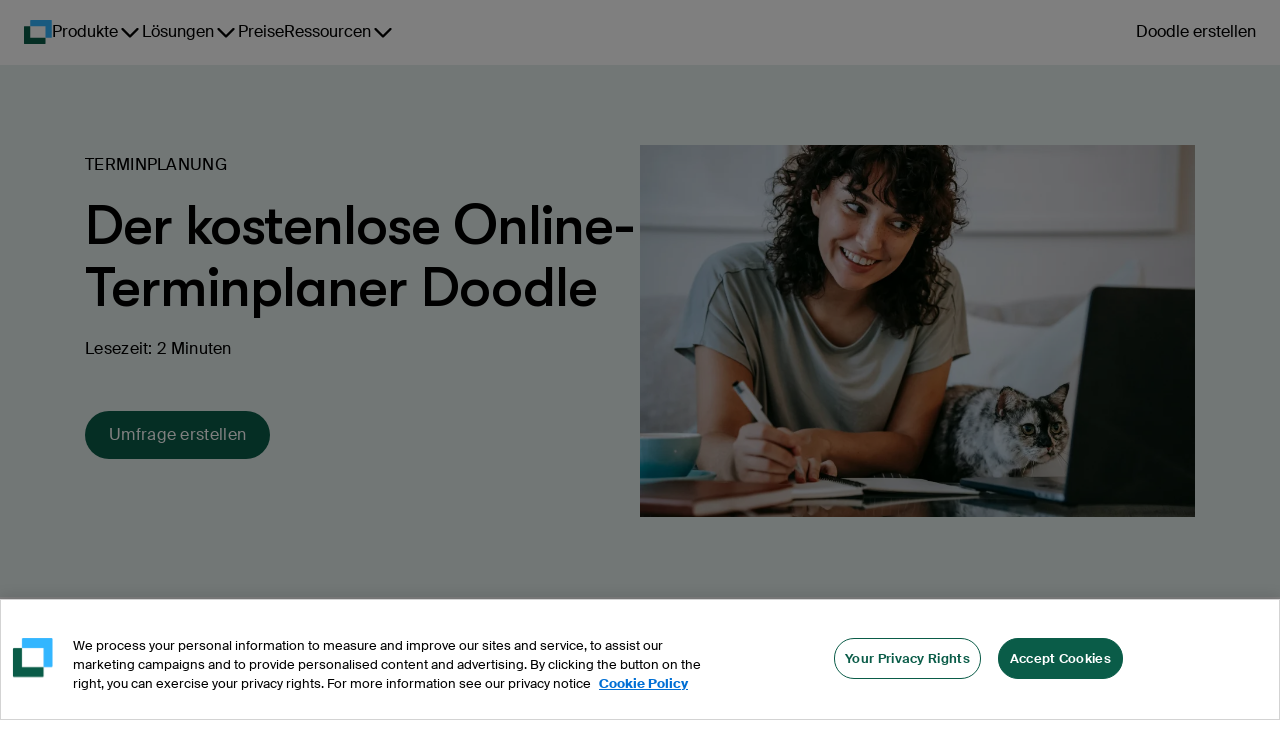

--- FILE ---
content_type: text/html
request_url: https://doodle.com/de/terminplaner/
body_size: 26653
content:
<!DOCTYPE html><html lang="de"><head><meta charSet="utf-8"/><meta name="viewport" content="height=device-height, width=device-width, minimum-scale=1, initial-scale=1, shrink-to-fit=no"/><meta http-equiv="x-ua-compatible" content="ie=edge"/><link rel="apple-touch-icon" sizes="180x180" href="https://marketing-cdn.doodle.com/branding/2022/favicon/apple-touch-icon.png"/><link rel="icon" type="image/png" sizes="32x32" href="https://marketing-cdn.doodle.com/branding/2022/favicon/favicon-32x32.png"/><link rel="icon" type="image/png" sizes="16x16" href="https://marketing-cdn.doodle.com/branding/2022/favicon/favicon-16x16.png"/><link rel="icon" href="https://marketing-cdn.doodle.com/branding/2022/favicon/favicon.ico" sizes="any"/><link rel="icon" href="https://marketing-cdn.doodle.com/branding/2022/favicon/favicon.svg" type="image/svg+xml"/><link rel="shortcut icon" href="https://marketing-cdn.doodle.com/branding/2022/favicon/favicon.ico"/><link rel="mask-icon" href="https://marketing-cdn.doodle.com/branding/2022/favicon/safari-pinned-tab.svg" color="#0a5c48"/><link rel="manifest" href="https://marketing-cdn.doodle.com/branding/2022/favicon/site.webmanifest"/><meta name="msapplication-TileColor" content="#ffffff"/><meta name="msapplication-config" content="https://marketing-cdn.doodle.com/branding/2022/favicon/browserconfig.xml"/><meta name="theme-color" content="#ffffff"/><style>
          .async-hide {
            /* opacity: 0 !important */
          }</style><meta name="generator" content="Gatsby 4.25.9"/><meta data-react-helmet="true" name="description" content="Der Online-Terminplaner Doodle ist der intelligente Zeitplaner für private und berufliche Terminabsprachen. Kostenlos und ohne Registrierung."/><meta data-react-helmet="true" name="robots" content="index,follow"/><meta data-react-helmet="true" name="copyright" content="Doodle AG, Switzerland"/><meta data-react-helmet="true" name="application-name" content="Doodle"/><meta data-react-helmet="true" name="slack-app-id" content="AFA5VQJKX"/><meta data-react-helmet="true" property="fb:admins" content="146060788741700"/><meta data-react-helmet="true" property="og:title" content="Online Terminplaner Doodle"/><meta data-react-helmet="true" property="og:type" content="article"/><meta data-react-helmet="true" property="og:image" content="https://images.ctfassets.net/p24lh3qexxeo/6PfBYxrC3Hr0sGR07TqQeq/8230fcaf70d6e65f20a3490cfbf40d2a/remote_call_woman_with_pet.jpg"/><meta data-react-helmet="true" property="og:url" content="https://doodle.com/de/terminplaner/"/><meta data-react-helmet="true" property="og:description" content="Der Online-Terminplaner Doodle ist der intelligente Zeitplaner für private und berufliche Terminabsprachen. Kostenlos und ohne Registrierung."/><meta data-react-helmet="true" property="og:locale" content="de"/><meta data-react-helmet="true" name="twitter:card" content="summary"/><meta data-react-helmet="true" name="twitter:creator" content="@doodletweet"/><meta data-react-helmet="true" name="twitter:title" content="Online Terminplaner Doodle"/><meta data-react-helmet="true" name="twitter:image" content="https://images.ctfassets.net/p24lh3qexxeo/6PfBYxrC3Hr0sGR07TqQeq/8230fcaf70d6e65f20a3490cfbf40d2a/remote_call_woman_with_pet.jpg"/><meta data-react-helmet="true" name="twitter:description" content="Der Online-Terminplaner Doodle ist der intelligente Zeitplaner für private und berufliche Terminabsprachen. Kostenlos und ohne Registrierung."/><meta data-react-helmet="true" name="info:contentCategory" content="Scheduling"/><link data-identity="gatsby-global-css" href="https://static-site-production.doodle.com/static-site/styles.f6c15e4bac96545746cf.css" rel="stylesheet" type="text/css"/><style data-styled="" data-styled-version="5.3.11">html,body,body div,span,object,iframe,h1,h2,h3,h4,h5,h6,p,blockquote,pre,abbr,address,cite,code,del,dfn,em,img,ins,kbd,q,samp,small,strong,sub,sup,var,b,i,dl,dt,dd,ol,ul,li,fieldset,form,label,legend,table,caption,tbody,tfoot,thead,tr,th,td,article,aside,figure,footer,header,hgroup,menu,nav,section,time,mark,audio,video{margin:0;font-family:'Suisse Intl',Helvetica,Arial,sans-serif;padding:0;border:0;outline:0;font-size:100%;vertical-align:baseline;background:transparent;}/*!sc*/
data-styled.g5[id="sc-global-jgLnYJ1"]{content:"sc-global-jgLnYJ1,"}/*!sc*/
.fGOyJw{font-size:72px;font-weight:600;line-height:79px;-webkit-letter-spacing:-1px;-moz-letter-spacing:-1px;-ms-letter-spacing:-1px;letter-spacing:-1px;color:currentColor;-webkit-text-decoration:none;text-decoration:none;}/*!sc*/
data-styled.g41[id="dist__StyledHeading1-sc-ob0vd6-39"]{content:"fGOyJw,"}/*!sc*/
.cyKFqs{font-size:34px;font-weight:600;line-height:44px;-webkit-letter-spacing:0.3px;-moz-letter-spacing:0.3px;-ms-letter-spacing:0.3px;letter-spacing:0.3px;color:currentColor;-webkit-text-decoration:none;text-decoration:none;}/*!sc*/
.kjswzF{font-size:56px;font-weight:500;line-height:62px;-webkit-letter-spacing:-2px;-moz-letter-spacing:-2px;-ms-letter-spacing:-2px;letter-spacing:-2px;color:currentColor;-webkit-text-decoration:none;text-decoration:none;}/*!sc*/
data-styled.g42[id="dist__StyledHeading2-sc-ob0vd6-40"]{content:"cyKFqs,kjswzF,"}/*!sc*/
.egaCWd{font-size:32px;font-weight:700;line-height:42px;-webkit-letter-spacing:0.3px;-moz-letter-spacing:0.3px;-ms-letter-spacing:0.3px;letter-spacing:0.3px;color:currentColor;-webkit-text-decoration:none;text-decoration:none;}/*!sc*/
data-styled.g43[id="dist__StyledHeading3-sc-ob0vd6-41"]{content:"egaCWd,"}/*!sc*/
.fimkxP{font-size:16px;font-weight:400;line-height:24px;-webkit-letter-spacing:0.3px;-moz-letter-spacing:0.3px;-ms-letter-spacing:0.3px;letter-spacing:0.3px;color:currentColor;-webkit-text-decoration:none;text-decoration:none;}/*!sc*/
data-styled.g50[id="dist__StyledBody1-sc-ob0vd6-48"]{content:"fimkxP,"}/*!sc*/
.hpXCrr{font-size:14px;font-weight:400;line-height:21px;-webkit-letter-spacing:0.3px;-moz-letter-spacing:0.3px;-ms-letter-spacing:0.3px;letter-spacing:0.3px;color:currentColor;-webkit-text-decoration:none;text-decoration:none;font-weight:500;}/*!sc*/
.kDrOIi{font-size:14px;font-weight:400;line-height:21px;-webkit-letter-spacing:0.3px;-moz-letter-spacing:0.3px;-ms-letter-spacing:0.3px;letter-spacing:0.3px;color:currentColor;-webkit-text-decoration:none;text-decoration:none;}/*!sc*/
data-styled.g51[id="dist__StyledBody2-sc-ob0vd6-49"]{content:"hpXCrr,kDrOIi,"}/*!sc*/
.kFRCt{color:currentColor;-webkit-text-decoration:none;text-decoration:none;font-weight:400;font-size:16px;font-weight:400;line-height:16px;-webkit-letter-spacing:0.3px;-moz-letter-spacing:0.3px;-ms-letter-spacing:0.3px;letter-spacing:0.3px;}/*!sc*/
data-styled.g62[id="dist__StyledLabel2-sc-ob0vd6-60"]{content:"kFRCt,"}/*!sc*/
.enXmpa{-webkit-align-items:center;-webkit-box-align:center;-ms-flex-align:center;align-items:center;border-radius:100px;cursor:pointer;display:-webkit-box;display:-webkit-flex;display:-ms-flexbox;display:flex;-webkit-box-pack:center;-webkit-justify-content:center;-ms-flex-pack:center;justify-content:center;font-family:'Suisse Intl',Helvetica,Arial,sans-serif;background-color:#0A5C48;border:none;color:#FFFFFF;padding:16px 24px;}/*!sc*/
.enXmpa #button-icon{color:#FFFFFF;padding-right:8px;}/*!sc*/
.enXmpa p + #button-icon{padding-right:0;padding-left:8px;}/*!sc*/
.enXmpa:hover{background-color:#ACC8C1;border-color:#FFFFFF;color:#000000;}/*!sc*/
.enXmpa:hover #button-icon{color:#000000;}/*!sc*/
.enXmpa:enabled:active{background-color:#0E3830;border-color:#0E3830;box-shadow:none;color:#FFFFFF;outline:none;-webkit-transform:scale(0.98);-ms-transform:scale(0.98);transform:scale(0.98);}/*!sc*/
.enXmpa:enabled:active #button-icon{color:#FFFFFF;}/*!sc*/
.enXmpa:disabled{background-color:#E5E5E5;border:1px solid #AEAEAE;color:#AEAEAE;cursor:not-allowed;}/*!sc*/
.enXmpa:disabled #button-icon{color:#AEAEAE;}/*!sc*/
data-styled.g71[id="dist__StyledButton-sc-ob0vd6-69"]{content:"enXmpa,"}/*!sc*/
html,body,body div,span,object,iframe,h1,h2,h3,h4,h5,h6,p,blockquote,pre,abbr,address,cite,code,del,dfn,em,img,ins,kbd,q,samp,small,strong,sub,sup,var,b,i,dl,dt,dd,ol,ul,li,fieldset,form,label,legend,table,caption,tbody,tfoot,thead,tr,th,td,article,aside,figure,footer,header,hgroup,menu,nav,section,time,mark,audio,video{margin:0;padding:0;border:0;outline:0;font-size:100%;vertical-align:baseline;background:transparent;}/*!sc*/
h1,h2,h3,h4{font-family:'GT Walsheim Pro',Helvetica,Arial,sans-serif;color:#000000;font-style:normal;}/*!sc*/
data-styled.g222[id="sc-global-jgLnYJ2"]{content:"sc-global-jgLnYJ2,"}/*!sc*/
html,body,body div,span,object,iframe,h1,h2,h3,h4,h5,h6,p,blockquote,pre,abbr,address,cite,code,del,dfn,em,img,ins,kbd,q,samp,small,strong,sub,sup,var,b,i,dl,dt,dd,ol,ul,li,fieldset,form,label,legend,table,caption,tbody,tfoot,thead,tr,th,td,article,aside,figure,footer,header,hgroup,menu,nav,section,time,mark,audio,video{margin:0;padding:0;border:0;outline:0;font-size:100%;vertical-align:baseline;background:transparent;}/*!sc*/
data-styled.g223[id="sc-global-jgLnYJ3"]{content:"sc-global-jgLnYJ3,"}/*!sc*/
html,body,body div,span,object,iframe,h1,h2,h3,h4,h5,h6,p,blockquote,pre,abbr,address,cite,code,del,dfn,em,img,ins,kbd,q,samp,small,strong,sub,sup,var,b,i,dl,dt,dd,ol,ul,li,fieldset,form,label,legend,table,caption,tbody,tfoot,thead,tr,th,td,article,aside,figure,footer,header,hgroup,menu,nav,section,time,mark,audio,video{margin:0;padding:0;border:0;outline:0;font-size:100%;vertical-align:baseline;background:transparent;}/*!sc*/
data-styled.g224[id="sc-global-jgLnYJ4"]{content:"sc-global-jgLnYJ4,"}/*!sc*/
html,body,body div,span,object,iframe,h1,h2,h3,h4,h5,h6,p,blockquote,pre,abbr,address,cite,code,del,dfn,em,img,ins,kbd,q,samp,small,strong,sub,sup,var,b,i,dl,dt,dd,ol,ul,li,fieldset,form,label,legend,table,caption,tbody,tfoot,thead,tr,th,td,article,aside,figure,footer,header,hgroup,menu,nav,section,time,mark,audio,video{margin:0;padding:0;border:0;outline:0;font-size:100%;vertical-align:baseline;background:transparent;}/*!sc*/
data-styled.g225[id="sc-global-jgLnYJ5"]{content:"sc-global-jgLnYJ5,"}/*!sc*/
html,body,body div,span,object,iframe,h1,h2,h3,h4,h5,h6,p,blockquote,pre,abbr,address,cite,code,del,dfn,em,img,ins,kbd,q,samp,small,strong,sub,sup,var,b,i,dl,dt,dd,ol,ul,li,fieldset,form,label,legend,table,caption,tbody,tfoot,thead,tr,th,td,article,aside,figure,footer,header,hgroup,menu,nav,section,time,mark,audio,video{margin:0;padding:0;border:0;outline:0;font-size:100%;vertical-align:baseline;background:transparent;}/*!sc*/
data-styled.g226[id="sc-global-jgLnYJ6"]{content:"sc-global-jgLnYJ6,"}/*!sc*/
html,body,body div,span,object,iframe,h1,h2,h3,h4,h5,h6,p,blockquote,pre,abbr,address,cite,code,del,dfn,em,img,ins,kbd,q,samp,small,strong,sub,sup,var,b,i,dl,dt,dd,ol,ul,li,fieldset,form,label,legend,table,caption,tbody,tfoot,thead,tr,th,td,article,aside,figure,footer,header,hgroup,menu,nav,section,time,mark,audio,video{margin:0;padding:0;border:0;outline:0;font-size:100%;vertical-align:baseline;background:transparent;}/*!sc*/
data-styled.g227[id="sc-global-jgLnYJ7"]{content:"sc-global-jgLnYJ7,"}/*!sc*/
html,body,body div,span,object,iframe,h1,h2,h3,h4,h5,h6,p,blockquote,pre,abbr,address,cite,code,del,dfn,em,img,ins,kbd,q,samp,small,strong,sub,sup,var,b,i,dl,dt,dd,ol,ul,li,fieldset,form,label,legend,table,caption,tbody,tfoot,thead,tr,th,td,article,aside,figure,footer,header,hgroup,menu,nav,section,time,mark,audio,video{margin:0;padding:0;border:0;outline:0;font-size:100%;vertical-align:baseline;background:transparent;}/*!sc*/
h1,h2,h3,h4{font-family:'GT Walsheim Pro',Helvetica,Arial,sans-serif;color:#000000;font-style:normal;}/*!sc*/
data-styled.g228[id="sc-global-jgLnYJ8"]{content:"sc-global-jgLnYJ8,"}/*!sc*/
html,body,body div,span,object,iframe,h1,h2,h3,h4,h5,h6,p,blockquote,pre,abbr,address,cite,code,del,dfn,em,img,ins,kbd,q,samp,small,strong,sub,sup,var,b,i,dl,dt,dd,ol,ul,li,fieldset,form,label,legend,table,caption,tbody,tfoot,thead,tr,th,td,article,aside,figure,footer,header,hgroup,menu,nav,section,time,mark,audio,video{margin:0;padding:0;border:0;outline:0;font-size:100%;vertical-align:baseline;background:transparent;}/*!sc*/
data-styled.g229[id="sc-global-jgLnYJ9"]{content:"sc-global-jgLnYJ9,"}/*!sc*/
</style><title data-react-helmet="true">Online Terminplaner Doodle | Doodle</title><link data-react-helmet="true" rel="sitemap" type="application/xml" href="/sitemap.xml"/><link data-react-helmet="true" rel="canonical" href="https://doodle.com/de/terminplaner/"/><link data-react-helmet="true" rel="alternate" hreflang="x-default" href="https://doodle.com/de/terminplaner/"/><link data-react-helmet="true" rel="alternate" hreflang="de" href="https://doodle.com/de/terminplaner/"/><link data-react-helmet="true" rel="stylesheet" href="https://marketing-cdn.doodle.com/branding/2022/font/web/gt-walsheim-pro/GTWalsheimPro.min.css"/><link data-react-helmet="true" rel="stylesheet" href="https://marketing-cdn.doodle.com/branding/2022/font/web/suisse/SuisseIntl.min.css"/><style>.gatsby-image-wrapper{position:relative;overflow:hidden}.gatsby-image-wrapper picture.object-fit-polyfill{position:static!important}.gatsby-image-wrapper img{bottom:0;height:100%;left:0;margin:0;max-width:none;padding:0;position:absolute;right:0;top:0;width:100%;object-fit:cover}.gatsby-image-wrapper [data-main-image]{opacity:0;transform:translateZ(0);transition:opacity .25s linear;will-change:opacity}.gatsby-image-wrapper-constrained{display:inline-block;vertical-align:top}</style><noscript><style>.gatsby-image-wrapper noscript [data-main-image]{opacity:1!important}.gatsby-image-wrapper [data-placeholder-image]{opacity:0!important}</style></noscript><script type="module">const e="undefined"!=typeof HTMLImageElement&&"loading"in HTMLImageElement.prototype;e&&document.body.addEventListener("load",(function(e){const t=e.target;if(void 0===t.dataset.mainImage)return;if(void 0===t.dataset.gatsbyImageSsr)return;let a=null,n=t;for(;null===a&&n;)void 0!==n.parentNode.dataset.gatsbyImageWrapper&&(a=n.parentNode),n=n.parentNode;const o=a.querySelector("[data-placeholder-image]"),r=new Image;r.src=t.currentSrc,r.decode().catch((()=>{})).then((()=>{t.style.opacity=1,o&&(o.style.opacity=0,o.style.transition="opacity 500ms linear")}))}),!0);</script><script id="env" type="application/json">{"VERSION":"v248.109.2","AVO_API_KEY":"","COOKIE_DOMAIN":".doodle.com","DOODLE_ENV":"production","GTM_ID":"GTM-CFKQ","INTERCOM_APP_ID":"spze4lyi","ONE_TRUST_SCRIPT_ID":"da7a21f4-bf97-4285-b0e4-44a110ca241e","DOODLE_SCHEDULING_API_URL":"https://api.doodle.com/scheduling","KEYCLOAK_AUTH_URL":"https://doodle.com/auth","DOODLE_API_BASE_URL":"https://api.doodle.com","SVC_DATA_LAYER_API":"https://api.doodle.com/data-layer","FEATURE_FLAG_ANONYMOUS_USERS":"true","MOCKED":"false","TIDIO_CHATBOT_KEY":"kcfu3wmtvrvzluunupnqydvjmhbuknjh","COUNTRY":"US","GATSBY_GROWTHBOOK_API_HOST":"https://gb.doodle.com","GATSBY_GROWTHBOOK_CLIENT_KEY":"sdk-c3a6cde0"}</script><script type="text/javascript">
          (function() {
            var script = document.createElement('script');
            script.src = 'https://cdn.cookielaw.org/scripttemplates/otSDKStub.js';
            script.setAttribute('data-domain-script', 'da7a21f4-bf97-4285-b0e4-44a110ca241e');
            script.setAttribute('data-document-language', 'true');
            script.defer = true;
            document.head.appendChild(script);
          })();
        </script><script>window.dataLayer = window.dataLayer || [];</script></head><body><noscript id="gatsby-noscript">This app works best with JavaScript enabled.</noscript><div id="___gatsby"><div style="outline:none" tabindex="-1" id="gatsby-focus-wrapper"><div class="Layout-module--page-style--b53e7 Layout-module--column--db8a8"><div class="Notification-module--notificationsContainer--94d13"></div><div class="AppHeader-module--header-container--1f19b"><div class="theme-provider-module_heidi__xVEbf"><div class="AppHeader-module--header--12961"><header class="header-module_header__Evm68"><div class="header-module_nav-container__YFbTl"><a data-testid="logo" class="header-module_logo__5uAPm" href="/" aria-label="Doodle Startseite"><div style="display:flex;filter:none"><svg width="28" height="24" viewBox="0 0 28 24" fill="none" xmlns="http://www.w3.org/2000/svg"><path d="M20.9407 24C21.2737 24 21.5436 23.7284 21.5436 23.3934V17.8499H6.2951V6.15019L0.602933 6.15019C0.269943 6.15019 1.57561e-06 6.42177 1.5465e-06 6.75677L0 23.3934C0 23.7284 0.269942 24 0.602932 24L20.9407 24Z" fill="#0A5C48"></path><path d="M27.236 17.8498C27.569 17.8498 27.8389 17.5782 27.8389 17.2432V0.606563C27.8389 0.27156 27.569 -1.36443e-05 27.236 -1.36736e-05L6.89823 -1.52588e-05C6.56524 -1.52881e-05 6.2953 0.271559 6.2953 0.606562L6.2953 6.15011H21.5438V17.8498H27.236Z" fill="#33B6FF"></path></svg></div></a><nav class="navigation-module_navigation__7CB0f" data-testid="navigation"><ul class="navigation-module_navigation-items__ia-Qq"><li data-testid="navigation-item-with-drawer" class="navigation-item-with-drawer-module_item__Yd41R"><button type="button" class="ghost-button-module_link-button__xzPu8 ghost-button-module_large__X-2tc ghost-button-module_plain__F-JoX ghost-button-module_has-dropdown__PDs-T ghost-button-module_is-navigation__XtwBX" aria-label="Produkte" aria-haspopup="true" aria-controls=":R1idd:" aria-current="false" aria-expanded="false"><span>Produkte</span><svg focusable="false" aria-hidden="true" role="img" width="24" height="24" viewBox="0 0 24 24" color="currentColor"><title>ChevronDownIcon</title><path d="M20.296 9.79586L12.796 17.2959C12.6914 17.4007 12.5673 17.484 12.4305 17.5407C12.2938 17.5975 12.1471 17.6267 11.9991 17.6267C11.851 17.6267 11.7044 17.5975 11.5677 17.5407C11.4309 17.484 11.3067 17.4007 11.2022 17.2959L3.70221 9.79586C3.49086 9.58451 3.37213 9.29787 3.37213 8.99898C3.37213 8.7001 3.49086 8.41345 3.70221 8.20211C3.91355 7.99076 4.2002 7.87203 4.49908 7.87203C4.79797 7.87203 5.08461 7.99076 5.29596 8.20211L12 14.9062L18.7041 8.20117C18.9154 7.98983 19.2021 7.87109 19.501 7.87109C19.7998 7.87109 20.0865 7.98983 20.2978 8.20117C20.5092 8.41252 20.6279 8.69916 20.6279 8.99805C20.6279 9.29693 20.5092 9.58358 20.2978 9.79492L20.296 9.79586Z" fill="currentColor"></path></svg></button><div id=":R1idd:" class="navigation-item-with-drawer-module_drawer__uSXyz" style="--columns:3;--rows:4" data-testid="drawer"><div class="navigation-item-with-drawer-module_drawer-column__o8Pmn"><a href="/de/product-overview/" class="drawer-title-module_drawer-title__5VddS"><svg focusable="false" aria-hidden="true" role="img" width="24" height="24" viewBox="0 0 24 24" color="currentColor"><title>Groups3PeopleIcon</title><svg width="24" height="24" viewBox="0 0 24 24" fill="none" xmlns="http://www.w3.org/2000/svg"><path fill-rule="evenodd" clip-rule="evenodd" d="M19.6421 12.019C20.7443 11.3596 21.4823 10.1541 21.4823 8.7762C21.4823 6.69065 19.7916 5 17.7061 5C15.6206 5 13.9299 6.69065 13.9299 8.7762C13.9299 10.1541 14.6679 11.3596 15.7702 12.019C15.6107 12.0706 15.4531 12.1286 15.2977 12.193C14.5342 12.5093 13.8404 12.9728 13.2559 13.5573C12.6715 14.1417 12.2079 14.8354 11.8916 15.599C11.5754 16.3626 11.4126 17.181 11.4126 18.0075H17.7062H23.9999C23.9999 17.181 23.8371 16.3626 23.5208 15.599C23.2045 14.8354 22.7409 14.1417 22.1565 13.5573C21.5721 12.9728 20.8783 12.5093 20.1147 12.193C19.9593 12.1286 19.8016 12.0706 19.6421 12.019Z" fill="#C89646"></path><path fill-rule="evenodd" clip-rule="evenodd" d="M8.22955 12.019C9.33175 11.3596 10.0697 10.1541 10.0697 8.7762C10.0697 6.69065 8.37905 5 6.2935 5C4.20799 5 2.51733 6.69065 2.51733 8.7762C2.51733 10.1541 3.25532 11.3596 4.35759 12.019C4.19811 12.0706 4.04051 12.1286 3.88517 12.193C3.12159 12.5093 2.42778 12.9728 1.84336 13.5573C1.25894 14.1417 0.79536 14.8354 0.479075 15.599C0.16279 16.3626 0 17.181 0 18.0075H6.29365H12.5873C12.5873 17.181 12.4245 16.3626 12.1082 15.599C11.792 14.8354 11.3283 14.1417 10.7439 13.5573C10.1595 12.9728 9.4657 12.5093 8.7021 12.193C8.54675 12.1286 8.3891 12.0706 8.22955 12.019Z" fill="#C89646"></path><path fill-rule="evenodd" clip-rule="evenodd" d="M13.7692 13.864C14.8708 13.2044 15.6083 11.9993 15.6083 10.6219C15.6083 8.53635 13.9177 6.8457 11.8321 6.8457C9.74655 6.8457 8.0559 8.53635 8.0559 10.6219C8.0559 11.9993 8.7934 13.2045 9.8951 13.8641C9.736 13.9156 9.57875 13.9734 9.42375 14.0376C8.66015 14.3539 7.96635 14.8175 7.38195 15.4019C6.7975 15.9864 6.33395 16.6802 6.01765 17.4438C5.70135 18.2074 5.53855 19.0257 5.53855 19.8522H11.8322H18.1259C18.1259 19.0257 17.9631 18.2074 17.6468 17.4438C17.3305 16.6802 16.8669 15.9864 16.2825 15.4019C15.6981 14.8175 15.0043 14.3539 14.2407 14.0376C14.0857 13.9734 13.9284 13.9155 13.7692 13.864Z" fill="#E0BB00"></path><mask id="mask0_1_12" style="mask-type:luminance" maskUnits="userSpaceOnUse" x="5" y="6" width="15" height="15"><path d="M19.0386 6.3457H5.03855V20.8457H19.0386V6.3457Z" fill="white"></path><path fill-rule="evenodd" clip-rule="evenodd" d="M13.7692 13.864C14.8708 13.2044 15.6083 11.9993 15.6083 10.6219C15.6083 8.53635 13.9177 6.8457 11.8321 6.8457C9.74655 6.8457 8.0559 8.53635 8.0559 10.6219C8.0559 11.9993 8.7934 13.2045 9.8951 13.8641C9.736 13.9156 9.57875 13.9734 9.42375 14.0376C8.66015 14.3539 7.96635 14.8175 7.38195 15.4019C6.7975 15.9864 6.33395 16.6802 6.01765 17.4438C5.70135 18.2074 5.53855 19.0257 5.53855 19.8522H11.8322H18.1259C18.1259 19.0257 17.9631 18.2074 17.6468 17.4438C17.3305 16.6802 16.8669 15.9864 16.2825 15.4019C15.6981 14.8175 15.0043 14.3539 14.2407 14.0376C14.0857 13.9734 13.9284 13.9155 13.7692 13.864Z" fill="currentColor"></path></mask><g mask="url(#mask0_1_12)"><path d="M13.7692 13.864L13.5123 13.4351L12.5674 14.0008L13.6153 14.3398L13.7692 13.864ZM9.8951 13.8641L10.049 14.3398L11.0969 14.0008L10.152 13.4351L9.8951 13.8641ZM5.53855 19.8522H5.03855V20.3522H5.53855V19.8522ZM18.1259 19.8522V20.3522H18.6259V19.8522H18.1259ZM15.1083 10.6219C15.1083 11.8163 14.4694 12.862 13.5123 13.4351L14.0261 14.293C15.2723 13.5469 16.1083 12.1823 16.1083 10.6219H15.1083ZM11.8321 7.3457C13.6415 7.3457 15.1083 8.8125 15.1083 10.6219H16.1083C16.1083 8.2602 14.1938 6.3457 11.8321 6.3457V7.3457ZM8.5559 10.6219C8.5559 8.8125 10.0227 7.3457 11.8321 7.3457V6.3457C9.4704 6.3457 7.5559 8.2602 7.5559 10.6219H8.5559ZM10.152 13.4351C9.19485 12.8621 8.5559 11.8163 8.5559 10.6219H7.5559C7.5559 12.1823 8.392 13.5469 9.63825 14.2931L10.152 13.4351ZM9.7412 13.3884C9.56945 13.4439 9.3997 13.5064 9.2324 13.5757L9.6151 14.4996C9.75775 14.4405 9.90255 14.3872 10.049 14.3398L9.7412 13.3884ZM9.2324 13.5757C8.40815 13.9171 7.65925 14.4175 7.0284 15.0484L7.7355 15.7555C8.2735 15.2175 8.91215 14.7907 9.6151 14.4996L9.2324 13.5757ZM7.0284 15.0484C6.39755 15.6792 5.8971 16.4282 5.5557 17.2525L6.4796 17.6351C6.77075 16.9322 7.1975 16.2935 7.7355 15.7555L7.0284 15.0484ZM5.5557 17.2525C5.2143 18.0767 5.03855 18.9601 5.03855 19.8522H6.03855C6.03855 19.0914 6.18845 18.338 6.4796 17.6351L5.5557 17.2525ZM5.53855 20.3522H11.8322V19.3522H5.53855V20.3522ZM11.8322 20.3522H18.1259V19.3522H11.8322V20.3522ZM18.6259 19.8522C18.6259 18.9601 18.4502 18.0767 18.1088 17.2525L17.1849 17.6351C17.476 18.338 17.6259 19.0914 17.6259 19.8522H18.6259ZM18.1088 17.2525C17.7673 16.4282 17.2669 15.6792 16.6361 15.0484L15.929 15.7555C16.467 16.2935 16.8937 16.9322 17.1849 17.6351L18.1088 17.2525ZM16.6361 15.0484C16.0052 14.4175 15.2563 13.9171 14.4321 13.5757L14.0494 14.4996C14.7523 14.7907 15.391 15.2175 15.929 15.7555L16.6361 15.0484ZM14.4321 13.5757C14.2647 13.5064 14.0949 13.4439 13.9231 13.3883L13.6153 14.3398C13.7618 14.3872 13.9067 14.4405 14.0494 14.4996L14.4321 13.5757Z" fill="white"></path></g></svg></svg>Für Gruppen</a><a class="drawer-item-module_drawer-item__y0i-m" href="/de/product/polls/"><div class="drawer-item-module_drawer-item-label__cUk5K">Gruppenumfrage<svg focusable="false" aria-hidden="true" role="img" width="24" height="24" viewBox="0 0 24 24" color="currentColor"><title>ArrowRightIcon</title><path d="M21.0459 12.7959L14.2959 19.5459C14.0846 19.7572 13.7979 19.8759 13.4991 19.8759C13.2002 19.8759 12.9135 19.7572 12.7022 19.5459C12.4908 19.3345 12.3721 19.0479 12.3721 18.749C12.3721 18.4501 12.4908 18.1635 12.7022 17.9521L17.5312 13.1249H3.75C3.45163 13.1249 3.16548 13.0064 2.9545 12.7954C2.74353 12.5844 2.625 12.2983 2.625 11.9999C2.625 11.7016 2.74353 11.4154 2.9545 11.2044C3.16548 10.9934 3.45163 10.8749 3.75 10.8749H17.5312L12.7041 6.04492C12.4927 5.83358 12.374 5.54693 12.374 5.24804C12.374 4.94916 12.4927 4.66251 12.7041 4.45117C12.9154 4.23983 13.2021 4.12109 13.5009 4.12109C13.7998 4.12109 14.0865 4.23983 14.2978 4.45117L21.0478 11.2012C21.1527 11.3058 21.2359 11.4302 21.2926 11.5671C21.3493 11.704 21.3784 11.8507 21.3782 11.9989C21.3781 12.1471 21.3486 12.2938 21.2916 12.4305C21.2346 12.5673 21.1511 12.6914 21.0459 12.7959Z" fill="currentColor"></path></svg></div><div class="drawer-item-module_drawer-item-description__V4NRw">Finde die Zeit, die für alle Mitglieder in deiner Gruppe am besten passt.</div></a><a class="drawer-item-module_drawer-item__y0i-m" href="/de/product/sign-up-sheet/"><div class="drawer-item-module_drawer-item-label__cUk5K">Eventplaner<svg focusable="false" aria-hidden="true" role="img" width="24" height="24" viewBox="0 0 24 24" color="currentColor"><title>ArrowRightIcon</title><path d="M21.0459 12.7959L14.2959 19.5459C14.0846 19.7572 13.7979 19.8759 13.4991 19.8759C13.2002 19.8759 12.9135 19.7572 12.7022 19.5459C12.4908 19.3345 12.3721 19.0479 12.3721 18.749C12.3721 18.4501 12.4908 18.1635 12.7022 17.9521L17.5312 13.1249H3.75C3.45163 13.1249 3.16548 13.0064 2.9545 12.7954C2.74353 12.5844 2.625 12.2983 2.625 11.9999C2.625 11.7016 2.74353 11.4154 2.9545 11.2044C3.16548 10.9934 3.45163 10.8749 3.75 10.8749H17.5312L12.7041 6.04492C12.4927 5.83358 12.374 5.54693 12.374 5.24804C12.374 4.94916 12.4927 4.66251 12.7041 4.45117C12.9154 4.23983 13.2021 4.12109 13.5009 4.12109C13.7998 4.12109 14.0865 4.23983 14.2978 4.45117L21.0478 11.2012C21.1527 11.3058 21.2359 11.4302 21.2926 11.5671C21.3493 11.704 21.3784 11.8507 21.3782 11.9989C21.3781 12.1471 21.3486 12.2938 21.2916 12.4305C21.2346 12.5673 21.1511 12.6914 21.0459 12.7959Z" fill="currentColor"></path></svg></div><div class="drawer-item-module_drawer-item-description__V4NRw">Erstelle Anmeldungen für Workshops, Webinare oder Veranstaltungen und lass die Teilnehmer selbst wählen, an welchen sie teilnehmen möchten.</div></a></div><div class="navigation-item-with-drawer-module_drawer-column__o8Pmn"><a href="/de/product-overview/" class="drawer-title-module_drawer-title__5VddS"><svg focusable="false" aria-hidden="true" role="img" width="24" height="24" viewBox="0 0 24 24" color="currentColor"><title>Groups2PeopleIcon</title><svg width="24" height="24" viewBox="0 0 24 24" fill="none" xmlns="http://www.w3.org/2000/svg"><path fill-rule="evenodd" clip-rule="evenodd" d="M17.2801 12.6033C18.4736 11.8888 19.2726 10.5831 19.2726 9.09085C19.2726 6.83155 17.441 5 15.1817 5C12.9223 5 11.0908 6.83155 11.0908 9.09085C11.0908 10.5832 11.8899 11.8889 13.0835 12.6034C12.911 12.6592 12.7406 12.7219 12.5727 12.7914C11.7455 13.1341 10.9939 13.6363 10.3608 14.2695C9.72765 14.9026 9.2254 15.6542 8.88275 16.4814C8.54015 17.3086 8.36375 18.1952 8.36375 19.0906H15.1819H22C22 18.1952 21.8237 17.3086 21.481 16.4814C21.1384 15.6542 20.6361 14.9026 20.003 14.2695C19.3699 13.6363 18.6183 13.1341 17.7911 12.7914C17.623 12.7218 17.4526 12.6591 17.2801 12.6033Z" fill="#0EB947"></path><path fill-rule="evenodd" clip-rule="evenodd" d="M10.9163 12.6033C12.1098 11.8888 12.9088 10.5831 12.9088 9.09085C12.9088 6.83155 11.0773 5 8.81795 5C6.5586 5 4.72705 6.83155 4.72705 9.09085C4.72705 10.5832 5.5261 11.8889 6.7197 12.6034C6.5473 12.6592 6.3769 12.7219 6.20895 12.7914C5.38175 13.1341 4.6301 13.6363 3.99698 14.2695C3.36386 14.9026 2.86164 15.6542 2.519 16.4814C2.17636 17.3086 2 18.1952 2 19.0906H8.8181H15.6362C15.6362 18.1952 15.4599 17.3086 15.1173 16.4814C14.7746 15.6542 14.2724 14.9026 13.6392 14.2695C13.0061 13.6363 12.2545 13.1341 11.4273 12.7914C11.2593 12.7218 11.0888 12.6591 10.9163 12.6033Z" fill="#00802B"></path><mask id="mask0_1_3" style="mask-type:luminance" maskUnits="userSpaceOnUse" x="1" y="4" width="16" height="16"><path d="M16.5 4.5H1.5V20H16.5V4.5Z" fill="white"></path><path fill-rule="evenodd" clip-rule="evenodd" d="M10.9163 12.6033C12.1098 11.8888 12.9088 10.5831 12.9088 9.09085C12.9088 6.83155 11.0773 5 8.81795 5C6.5586 5 4.72705 6.83155 4.72705 9.09085C4.72705 10.5832 5.5261 11.8889 6.7197 12.6034C6.5473 12.6592 6.3769 12.7219 6.20895 12.7914C5.38175 13.1341 4.6301 13.6363 3.99698 14.2695C3.36386 14.9026 2.86164 15.6542 2.519 16.4814C2.17636 17.3086 2 18.1952 2 19.0906H8.8181H15.6362C15.6362 18.1952 15.4599 17.3086 15.1173 16.4814C14.7746 15.6542 14.2724 14.9026 13.6392 14.2695C13.0061 13.6363 12.2545 13.1341 11.4273 12.7914C11.2593 12.7218 11.0888 12.6591 10.9163 12.6033Z" fill="currentColor"></path></mask><g mask="url(#mask0_1_3)"><path d="M10.9163 12.6033L10.6594 12.1743L9.7144 12.7401L10.7624 13.0791L10.9163 12.6033ZM6.7197 12.6034L6.8736 13.0792L7.9216 12.7402L6.97655 12.1744L6.7197 12.6034ZM2 19.0906H1.5V19.5906H2V19.0906ZM15.6362 19.0906V19.5906H16.1362V19.0906H15.6362ZM12.4088 9.09085C12.4088 10.4001 11.7084 11.5463 10.6594 12.1743L11.1731 13.0323C12.5112 12.2312 13.4088 10.7661 13.4088 9.09085H12.4088ZM8.81795 5.5C10.8011 5.5 12.4088 7.1077 12.4088 9.09085H13.4088C13.4088 6.5554 11.3534 4.5 8.81795 4.5V5.5ZM5.22705 9.09085C5.22705 7.1077 6.83475 5.5 8.81795 5.5V4.5C6.28245 4.5 4.22705 6.5554 4.22705 9.09085H5.22705ZM6.97655 12.1744C5.9275 11.5464 5.22705 10.4002 5.22705 9.09085H4.22705C4.22705 10.7662 5.1247 12.2313 6.4629 13.0324L6.97655 12.1744ZM6.56585 12.1277C6.38075 12.1875 6.19785 12.2549 6.0176 12.3295L6.4003 13.2534C6.5559 13.1889 6.7138 13.1308 6.8736 13.0792L6.56585 12.1277ZM6.0176 12.3295C5.1297 12.6973 4.32298 13.2364 3.64343 13.9159L4.35053 14.623C4.93722 14.0363 5.63375 13.5709 6.4003 13.2534L6.0176 12.3295ZM3.64343 13.9159C2.96388 14.5955 2.42483 15.4022 2.05706 16.2901L2.98094 16.6728C3.29846 15.9062 3.76384 15.2097 4.35053 14.623L3.64343 13.9159ZM2.05706 16.2901C1.68929 17.178 1.5 18.1295 1.5 19.0906H2.5C2.5 18.2609 2.66343 17.4393 2.98094 16.6728L2.05706 16.2901ZM2 19.5906H8.8181V18.5906H2V19.5906ZM8.8181 19.5906H15.6362V18.5906H8.8181V19.5906ZM16.1362 19.0906C16.1362 18.1295 15.9469 17.178 15.5792 16.2901L14.6553 16.6728C14.9729 17.4393 15.1362 18.2609 15.1362 19.0906H16.1362ZM15.5792 16.2901C15.2114 15.4022 14.6723 14.5955 13.9928 13.9159L13.2857 14.623C13.8724 15.2097 14.3378 15.9062 14.6553 16.6728L15.5792 16.2901ZM13.9928 13.9159C13.3132 13.2364 12.5066 12.6973 11.6187 12.3295L11.236 13.2534C12.0025 13.5709 12.699 14.0363 13.2857 14.623L13.9928 13.9159ZM11.6187 12.3295C11.4383 12.2548 11.2553 12.1874 11.0702 12.1276L10.7624 13.0791C10.9222 13.1308 11.0803 13.1889 11.236 13.2534L11.6187 12.3295Z" fill="white"></path></g></svg></svg>Für Einzelpersonen</a><a class="drawer-item-module_drawer-item__y0i-m" href="/de/product/1-1/"><div class="drawer-item-module_drawer-item-label__cUk5K">1:1<svg focusable="false" aria-hidden="true" role="img" width="24" height="24" viewBox="0 0 24 24" color="currentColor"><title>ArrowRightIcon</title><path d="M21.0459 12.7959L14.2959 19.5459C14.0846 19.7572 13.7979 19.8759 13.4991 19.8759C13.2002 19.8759 12.9135 19.7572 12.7022 19.5459C12.4908 19.3345 12.3721 19.0479 12.3721 18.749C12.3721 18.4501 12.4908 18.1635 12.7022 17.9521L17.5312 13.1249H3.75C3.45163 13.1249 3.16548 13.0064 2.9545 12.7954C2.74353 12.5844 2.625 12.2983 2.625 11.9999C2.625 11.7016 2.74353 11.4154 2.9545 11.2044C3.16548 10.9934 3.45163 10.8749 3.75 10.8749H17.5312L12.7041 6.04492C12.4927 5.83358 12.374 5.54693 12.374 5.24804C12.374 4.94916 12.4927 4.66251 12.7041 4.45117C12.9154 4.23983 13.2021 4.12109 13.5009 4.12109C13.7998 4.12109 14.0865 4.23983 14.2978 4.45117L21.0478 11.2012C21.1527 11.3058 21.2359 11.4302 21.2926 11.5671C21.3493 11.704 21.3784 11.8507 21.3782 11.9989C21.3781 12.1471 21.3486 12.2938 21.2916 12.4305C21.2346 12.5673 21.1511 12.6914 21.0459 12.7959Z" fill="currentColor"></path></svg></div><div class="drawer-item-module_drawer-item-description__V4NRw">Biete eine Liste deiner verfügbaren Zeiten an, damit dein Kunde auswählen kann, was für ihn am besten passt.</div></a><a class="drawer-item-module_drawer-item__y0i-m" href="/de/features/booking-page/"><div class="drawer-item-module_drawer-item-label__cUk5K">Buchungsseite<svg focusable="false" aria-hidden="true" role="img" width="24" height="24" viewBox="0 0 24 24" color="currentColor"><title>ArrowRightIcon</title><path d="M21.0459 12.7959L14.2959 19.5459C14.0846 19.7572 13.7979 19.8759 13.4991 19.8759C13.2002 19.8759 12.9135 19.7572 12.7022 19.5459C12.4908 19.3345 12.3721 19.0479 12.3721 18.749C12.3721 18.4501 12.4908 18.1635 12.7022 17.9521L17.5312 13.1249H3.75C3.45163 13.1249 3.16548 13.0064 2.9545 12.7954C2.74353 12.5844 2.625 12.2983 2.625 11.9999C2.625 11.7016 2.74353 11.4154 2.9545 11.2044C3.16548 10.9934 3.45163 10.8749 3.75 10.8749H17.5312L12.7041 6.04492C12.4927 5.83358 12.374 5.54693 12.374 5.24804C12.374 4.94916 12.4927 4.66251 12.7041 4.45117C12.9154 4.23983 13.2021 4.12109 13.5009 4.12109C13.7998 4.12109 14.0865 4.23983 14.2978 4.45117L21.0478 11.2012C21.1527 11.3058 21.2359 11.4302 21.2926 11.5671C21.3493 11.704 21.3784 11.8507 21.3782 11.9989C21.3781 12.1471 21.3486 12.2938 21.2916 12.4305C21.2346 12.5673 21.1511 12.6914 21.0459 12.7959Z" fill="currentColor"></path></svg></div><div class="drawer-item-module_drawer-item-description__V4NRw">Richte deine Buchungsseite einmal ein, teile deinen Link und lass Kunden mit wenigen Klicks Zeit bei dir buchen.</div></a></div><div class="navigation-item-with-drawer-module_drawer-column__o8Pmn"><a href="/de/why-doodle/" class="drawer-title-module_drawer-title__5VddS"><svg focusable="false" aria-hidden="true" role="img" width="24" height="24" viewBox="0 0 24 24" color="currentColor"><title>TwoCirclesIcon</title><svg width="24" height="24" viewBox="0 0 24 24" fill="none" xmlns="http://www.w3.org/2000/svg"><path d="M7.05859 5.06689C10.957 5.06689 14.1171 8.22712 14.1172 12.1255V12.6743C14.1172 16.5728 10.9571 19.7339 7.05859 19.7339C3.16022 19.7338 0 16.5727 0 12.6743V12.1255C0.000110556 8.22719 3.16029 5.067 7.05859 5.06689Z" fill="#33B6FF"></path><path opacity="0.7" d="M16.6664 5.06689C20.7164 5.06689 24.0002 8.34997 24.0004 12.3999C24.0004 16.45 20.7165 19.7339 16.6664 19.7339C12.6164 19.7337 9.33337 16.4499 9.33337 12.3999C9.33353 8.35007 12.6165 5.06705 16.6664 5.06689Z" fill="#ADE2FF"></path></svg></svg>Funktionen</a><a class="drawer-item-module_drawer-item__y0i-m" href="/de/integrations/"><div class="drawer-item-module_drawer-item-label__cUk5K">Integrationen<svg focusable="false" aria-hidden="true" role="img" width="24" height="24" viewBox="0 0 24 24" color="currentColor"><title>ArrowRightIcon</title><path d="M21.0459 12.7959L14.2959 19.5459C14.0846 19.7572 13.7979 19.8759 13.4991 19.8759C13.2002 19.8759 12.9135 19.7572 12.7022 19.5459C12.4908 19.3345 12.3721 19.0479 12.3721 18.749C12.3721 18.4501 12.4908 18.1635 12.7022 17.9521L17.5312 13.1249H3.75C3.45163 13.1249 3.16548 13.0064 2.9545 12.7954C2.74353 12.5844 2.625 12.2983 2.625 11.9999C2.625 11.7016 2.74353 11.4154 2.9545 11.2044C3.16548 10.9934 3.45163 10.8749 3.75 10.8749H17.5312L12.7041 6.04492C12.4927 5.83358 12.374 5.54693 12.374 5.24804C12.374 4.94916 12.4927 4.66251 12.7041 4.45117C12.9154 4.23983 13.2021 4.12109 13.5009 4.12109C13.7998 4.12109 14.0865 4.23983 14.2978 4.45117L21.0478 11.2012C21.1527 11.3058 21.2359 11.4302 21.2926 11.5671C21.3493 11.704 21.3784 11.8507 21.3782 11.9989C21.3781 12.1471 21.3486 12.2938 21.2916 12.4305C21.2346 12.5673 21.1511 12.6914 21.0459 12.7959Z" fill="currentColor"></path></svg></div><div class="drawer-item-module_drawer-item-description__V4NRw">Plane intelligenter, indem du die Tools, die du täglich nutzt, miteinander verbindest.</div></a><a class="drawer-item-module_drawer-item__y0i-m" href="/de/integrations/stripe/"><div class="drawer-item-module_drawer-item-label__cUk5K">Zahlungen einziehen<svg focusable="false" aria-hidden="true" role="img" width="24" height="24" viewBox="0 0 24 24" color="currentColor"><title>ArrowRightIcon</title><path d="M21.0459 12.7959L14.2959 19.5459C14.0846 19.7572 13.7979 19.8759 13.4991 19.8759C13.2002 19.8759 12.9135 19.7572 12.7022 19.5459C12.4908 19.3345 12.3721 19.0479 12.3721 18.749C12.3721 18.4501 12.4908 18.1635 12.7022 17.9521L17.5312 13.1249H3.75C3.45163 13.1249 3.16548 13.0064 2.9545 12.7954C2.74353 12.5844 2.625 12.2983 2.625 11.9999C2.625 11.7016 2.74353 11.4154 2.9545 11.2044C3.16548 10.9934 3.45163 10.8749 3.75 10.8749H17.5312L12.7041 6.04492C12.4927 5.83358 12.374 5.54693 12.374 5.24804C12.374 4.94916 12.4927 4.66251 12.7041 4.45117C12.9154 4.23983 13.2021 4.12109 13.5009 4.12109C13.7998 4.12109 14.0865 4.23983 14.2978 4.45117L21.0478 11.2012C21.1527 11.3058 21.2359 11.4302 21.2926 11.5671C21.3493 11.704 21.3784 11.8507 21.3782 11.9989C21.3781 12.1471 21.3486 12.2938 21.2916 12.4305C21.2346 12.5673 21.1511 12.6914 21.0459 12.7959Z" fill="currentColor"></path></svg></div><div class="drawer-item-module_drawer-item-description__V4NRw">Ziehe automatisch Zahlungen ein, wenn deine Zeit gebucht wird.</div></a><a class="drawer-item-module_drawer-item__y0i-m" href="/de/features/security/"><div class="drawer-item-module_drawer-item-label__cUk5K">Sicherheit<svg focusable="false" aria-hidden="true" role="img" width="24" height="24" viewBox="0 0 24 24" color="currentColor"><title>ArrowRightIcon</title><path d="M21.0459 12.7959L14.2959 19.5459C14.0846 19.7572 13.7979 19.8759 13.4991 19.8759C13.2002 19.8759 12.9135 19.7572 12.7022 19.5459C12.4908 19.3345 12.3721 19.0479 12.3721 18.749C12.3721 18.4501 12.4908 18.1635 12.7022 17.9521L17.5312 13.1249H3.75C3.45163 13.1249 3.16548 13.0064 2.9545 12.7954C2.74353 12.5844 2.625 12.2983 2.625 11.9999C2.625 11.7016 2.74353 11.4154 2.9545 11.2044C3.16548 10.9934 3.45163 10.8749 3.75 10.8749H17.5312L12.7041 6.04492C12.4927 5.83358 12.374 5.54693 12.374 5.24804C12.374 4.94916 12.4927 4.66251 12.7041 4.45117C12.9154 4.23983 13.2021 4.12109 13.5009 4.12109C13.7998 4.12109 14.0865 4.23983 14.2978 4.45117L21.0478 11.2012C21.1527 11.3058 21.2359 11.4302 21.2926 11.5671C21.3493 11.704 21.3784 11.8507 21.3782 11.9989C21.3781 12.1471 21.3486 12.2938 21.2916 12.4305C21.2346 12.5673 21.1511 12.6914 21.0459 12.7959Z" fill="currentColor"></path></svg></div><div class="drawer-item-module_drawer-item-description__V4NRw">Schütze deine Daten mit Sicherheit auf Unternehmensniveau.</div></a></div></div></li><li data-testid="navigation-item-with-drawer" class="navigation-item-with-drawer-module_item__Yd41R"><button type="button" class="ghost-button-module_link-button__xzPu8 ghost-button-module_large__X-2tc ghost-button-module_plain__F-JoX ghost-button-module_has-dropdown__PDs-T ghost-button-module_is-navigation__XtwBX" aria-label="Lösungen" aria-haspopup="true" aria-controls=":R2idd:" aria-current="false" aria-expanded="false"><span>Lösungen</span><svg focusable="false" aria-hidden="true" role="img" width="24" height="24" viewBox="0 0 24 24" color="currentColor"><title>ChevronDownIcon</title><path d="M20.296 9.79586L12.796 17.2959C12.6914 17.4007 12.5673 17.484 12.4305 17.5407C12.2938 17.5975 12.1471 17.6267 11.9991 17.6267C11.851 17.6267 11.7044 17.5975 11.5677 17.5407C11.4309 17.484 11.3067 17.4007 11.2022 17.2959L3.70221 9.79586C3.49086 9.58451 3.37213 9.29787 3.37213 8.99898C3.37213 8.7001 3.49086 8.41345 3.70221 8.20211C3.91355 7.99076 4.2002 7.87203 4.49908 7.87203C4.79797 7.87203 5.08461 7.99076 5.29596 8.20211L12 14.9062L18.7041 8.20117C18.9154 7.98983 19.2021 7.87109 19.501 7.87109C19.7998 7.87109 20.0865 7.98983 20.2978 8.20117C20.5092 8.41252 20.6279 8.69916 20.6279 8.99805C20.6279 9.29693 20.5092 9.58358 20.2978 9.79492L20.296 9.79586Z" fill="currentColor"></path></svg></button><div id=":R2idd:" class="navigation-item-with-drawer-module_drawer__uSXyz" style="--columns:3;--rows:6" data-testid="drawer"><div class="navigation-item-with-drawer-module_drawer-column__o8Pmn"><div class="drawer-title-module_drawer-title__5VddS"><svg focusable="false" aria-hidden="true" role="img" width="24" height="24" viewBox="0 0 24 24" color="currentColor"><title>HeartIcon</title><path d="M8.13048 4.51939C6.94215 4.51939 5.7481 4.9063 4.8414 5.83498C3.02807 7.69234 3.07783 10.5558 4.8414 12.4131L12 19.9974L19.1586 12.4131C20.9223 10.5558 20.9718 7.69234 19.1586 5.83498C17.3453 4.05501 14.3937 4.05501 12.5804 5.83498L12 6.45414L11.4196 5.83498C10.5125 4.9063 9.31881 4.51939 8.13048 4.51939Z" fill="#FF3A14"></path></svg>Anwendungsfall</div><a class="drawer-item-module_drawer-item__y0i-m" href="/de/solutions/appointments/"><div class="drawer-item-module_drawer-item-label__cUk5K">Termine<svg focusable="false" aria-hidden="true" role="img" width="24" height="24" viewBox="0 0 24 24" color="currentColor"><title>ArrowRightIcon</title><path d="M21.0459 12.7959L14.2959 19.5459C14.0846 19.7572 13.7979 19.8759 13.4991 19.8759C13.2002 19.8759 12.9135 19.7572 12.7022 19.5459C12.4908 19.3345 12.3721 19.0479 12.3721 18.749C12.3721 18.4501 12.4908 18.1635 12.7022 17.9521L17.5312 13.1249H3.75C3.45163 13.1249 3.16548 13.0064 2.9545 12.7954C2.74353 12.5844 2.625 12.2983 2.625 11.9999C2.625 11.7016 2.74353 11.4154 2.9545 11.2044C3.16548 10.9934 3.45163 10.8749 3.75 10.8749H17.5312L12.7041 6.04492C12.4927 5.83358 12.374 5.54693 12.374 5.24804C12.374 4.94916 12.4927 4.66251 12.7041 4.45117C12.9154 4.23983 13.2021 4.12109 13.5009 4.12109C13.7998 4.12109 14.0865 4.23983 14.2978 4.45117L21.0478 11.2012C21.1527 11.3058 21.2359 11.4302 21.2926 11.5671C21.3493 11.704 21.3784 11.8507 21.3782 11.9989C21.3781 12.1471 21.3486 12.2938 21.2916 12.4305C21.2346 12.5673 21.1511 12.6914 21.0459 12.7959Z" fill="currentColor"></path></svg></div></a><a class="drawer-item-module_drawer-item__y0i-m" href="/de/solutions/recruiting/"><div class="drawer-item-module_drawer-item-label__cUk5K">Personalbeschaffung<svg focusable="false" aria-hidden="true" role="img" width="24" height="24" viewBox="0 0 24 24" color="currentColor"><title>ArrowRightIcon</title><path d="M21.0459 12.7959L14.2959 19.5459C14.0846 19.7572 13.7979 19.8759 13.4991 19.8759C13.2002 19.8759 12.9135 19.7572 12.7022 19.5459C12.4908 19.3345 12.3721 19.0479 12.3721 18.749C12.3721 18.4501 12.4908 18.1635 12.7022 17.9521L17.5312 13.1249H3.75C3.45163 13.1249 3.16548 13.0064 2.9545 12.7954C2.74353 12.5844 2.625 12.2983 2.625 11.9999C2.625 11.7016 2.74353 11.4154 2.9545 11.2044C3.16548 10.9934 3.45163 10.8749 3.75 10.8749H17.5312L12.7041 6.04492C12.4927 5.83358 12.374 5.54693 12.374 5.24804C12.374 4.94916 12.4927 4.66251 12.7041 4.45117C12.9154 4.23983 13.2021 4.12109 13.5009 4.12109C13.7998 4.12109 14.0865 4.23983 14.2978 4.45117L21.0478 11.2012C21.1527 11.3058 21.2359 11.4302 21.2926 11.5671C21.3493 11.704 21.3784 11.8507 21.3782 11.9989C21.3781 12.1471 21.3486 12.2938 21.2916 12.4305C21.2346 12.5673 21.1511 12.6914 21.0459 12.7959Z" fill="currentColor"></path></svg></div></a><a class="drawer-item-module_drawer-item__y0i-m" href="/de/solutions/sales/"><div class="drawer-item-module_drawer-item-label__cUk5K">Vertriebsbesprechungen<svg focusable="false" aria-hidden="true" role="img" width="24" height="24" viewBox="0 0 24 24" color="currentColor"><title>ArrowRightIcon</title><path d="M21.0459 12.7959L14.2959 19.5459C14.0846 19.7572 13.7979 19.8759 13.4991 19.8759C13.2002 19.8759 12.9135 19.7572 12.7022 19.5459C12.4908 19.3345 12.3721 19.0479 12.3721 18.749C12.3721 18.4501 12.4908 18.1635 12.7022 17.9521L17.5312 13.1249H3.75C3.45163 13.1249 3.16548 13.0064 2.9545 12.7954C2.74353 12.5844 2.625 12.2983 2.625 11.9999C2.625 11.7016 2.74353 11.4154 2.9545 11.2044C3.16548 10.9934 3.45163 10.8749 3.75 10.8749H17.5312L12.7041 6.04492C12.4927 5.83358 12.374 5.54693 12.374 5.24804C12.374 4.94916 12.4927 4.66251 12.7041 4.45117C12.9154 4.23983 13.2021 4.12109 13.5009 4.12109C13.7998 4.12109 14.0865 4.23983 14.2978 4.45117L21.0478 11.2012C21.1527 11.3058 21.2359 11.4302 21.2926 11.5671C21.3493 11.704 21.3784 11.8507 21.3782 11.9989C21.3781 12.1471 21.3486 12.2938 21.2916 12.4305C21.2346 12.5673 21.1511 12.6914 21.0459 12.7959Z" fill="currentColor"></path></svg></div></a><a class="drawer-item-module_drawer-item__y0i-m" href="/de/solutions/team-syncs/"><div class="drawer-item-module_drawer-item-label__cUk5K">Teambesprechungen<svg focusable="false" aria-hidden="true" role="img" width="24" height="24" viewBox="0 0 24 24" color="currentColor"><title>ArrowRightIcon</title><path d="M21.0459 12.7959L14.2959 19.5459C14.0846 19.7572 13.7979 19.8759 13.4991 19.8759C13.2002 19.8759 12.9135 19.7572 12.7022 19.5459C12.4908 19.3345 12.3721 19.0479 12.3721 18.749C12.3721 18.4501 12.4908 18.1635 12.7022 17.9521L17.5312 13.1249H3.75C3.45163 13.1249 3.16548 13.0064 2.9545 12.7954C2.74353 12.5844 2.625 12.2983 2.625 11.9999C2.625 11.7016 2.74353 11.4154 2.9545 11.2044C3.16548 10.9934 3.45163 10.8749 3.75 10.8749H17.5312L12.7041 6.04492C12.4927 5.83358 12.374 5.54693 12.374 5.24804C12.374 4.94916 12.4927 4.66251 12.7041 4.45117C12.9154 4.23983 13.2021 4.12109 13.5009 4.12109C13.7998 4.12109 14.0865 4.23983 14.2978 4.45117L21.0478 11.2012C21.1527 11.3058 21.2359 11.4302 21.2926 11.5671C21.3493 11.704 21.3784 11.8507 21.3782 11.9989C21.3781 12.1471 21.3486 12.2938 21.2916 12.4305C21.2346 12.5673 21.1511 12.6914 21.0459 12.7959Z" fill="currentColor"></path></svg></div></a><a class="drawer-item-module_drawer-item__y0i-m" href="/de/solutions/events-and-webinars/"><div class="drawer-item-module_drawer-item-label__cUk5K">Veranstaltungen &amp; Webinare<svg focusable="false" aria-hidden="true" role="img" width="24" height="24" viewBox="0 0 24 24" color="currentColor"><title>ArrowRightIcon</title><path d="M21.0459 12.7959L14.2959 19.5459C14.0846 19.7572 13.7979 19.8759 13.4991 19.8759C13.2002 19.8759 12.9135 19.7572 12.7022 19.5459C12.4908 19.3345 12.3721 19.0479 12.3721 18.749C12.3721 18.4501 12.4908 18.1635 12.7022 17.9521L17.5312 13.1249H3.75C3.45163 13.1249 3.16548 13.0064 2.9545 12.7954C2.74353 12.5844 2.625 12.2983 2.625 11.9999C2.625 11.7016 2.74353 11.4154 2.9545 11.2044C3.16548 10.9934 3.45163 10.8749 3.75 10.8749H17.5312L12.7041 6.04492C12.4927 5.83358 12.374 5.54693 12.374 5.24804C12.374 4.94916 12.4927 4.66251 12.7041 4.45117C12.9154 4.23983 13.2021 4.12109 13.5009 4.12109C13.7998 4.12109 14.0865 4.23983 14.2978 4.45117L21.0478 11.2012C21.1527 11.3058 21.2359 11.4302 21.2926 11.5671C21.3493 11.704 21.3784 11.8507 21.3782 11.9989C21.3781 12.1471 21.3486 12.2938 21.2916 12.4305C21.2346 12.5673 21.1511 12.6914 21.0459 12.7959Z" fill="currentColor"></path></svg></div></a></div><div class="navigation-item-with-drawer-module_drawer-column__o8Pmn"><div class="drawer-title-module_drawer-title__5VddS"><svg focusable="false" aria-hidden="true" role="img" width="24" height="24" viewBox="0 0 24 24" color="currentColor"><title>Groups2PeopleIcon</title><svg width="24" height="24" viewBox="0 0 24 24" fill="none" xmlns="http://www.w3.org/2000/svg"><path fill-rule="evenodd" clip-rule="evenodd" d="M17.2801 12.6033C18.4736 11.8888 19.2726 10.5831 19.2726 9.09085C19.2726 6.83155 17.441 5 15.1817 5C12.9223 5 11.0908 6.83155 11.0908 9.09085C11.0908 10.5832 11.8899 11.8889 13.0835 12.6034C12.911 12.6592 12.7406 12.7219 12.5727 12.7914C11.7455 13.1341 10.9939 13.6363 10.3608 14.2695C9.72765 14.9026 9.2254 15.6542 8.88275 16.4814C8.54015 17.3086 8.36375 18.1952 8.36375 19.0906H15.1819H22C22 18.1952 21.8237 17.3086 21.481 16.4814C21.1384 15.6542 20.6361 14.9026 20.003 14.2695C19.3699 13.6363 18.6183 13.1341 17.7911 12.7914C17.623 12.7218 17.4526 12.6591 17.2801 12.6033Z" fill="#0EB947"></path><path fill-rule="evenodd" clip-rule="evenodd" d="M10.9163 12.6033C12.1098 11.8888 12.9088 10.5831 12.9088 9.09085C12.9088 6.83155 11.0773 5 8.81795 5C6.5586 5 4.72705 6.83155 4.72705 9.09085C4.72705 10.5832 5.5261 11.8889 6.7197 12.6034C6.5473 12.6592 6.3769 12.7219 6.20895 12.7914C5.38175 13.1341 4.6301 13.6363 3.99698 14.2695C3.36386 14.9026 2.86164 15.6542 2.519 16.4814C2.17636 17.3086 2 18.1952 2 19.0906H8.8181H15.6362C15.6362 18.1952 15.4599 17.3086 15.1173 16.4814C14.7746 15.6542 14.2724 14.9026 13.6392 14.2695C13.0061 13.6363 12.2545 13.1341 11.4273 12.7914C11.2593 12.7218 11.0888 12.6591 10.9163 12.6033Z" fill="#00802B"></path><mask id="mask0_1_3" style="mask-type:luminance" maskUnits="userSpaceOnUse" x="1" y="4" width="16" height="16"><path d="M16.5 4.5H1.5V20H16.5V4.5Z" fill="white"></path><path fill-rule="evenodd" clip-rule="evenodd" d="M10.9163 12.6033C12.1098 11.8888 12.9088 10.5831 12.9088 9.09085C12.9088 6.83155 11.0773 5 8.81795 5C6.5586 5 4.72705 6.83155 4.72705 9.09085C4.72705 10.5832 5.5261 11.8889 6.7197 12.6034C6.5473 12.6592 6.3769 12.7219 6.20895 12.7914C5.38175 13.1341 4.6301 13.6363 3.99698 14.2695C3.36386 14.9026 2.86164 15.6542 2.519 16.4814C2.17636 17.3086 2 18.1952 2 19.0906H8.8181H15.6362C15.6362 18.1952 15.4599 17.3086 15.1173 16.4814C14.7746 15.6542 14.2724 14.9026 13.6392 14.2695C13.0061 13.6363 12.2545 13.1341 11.4273 12.7914C11.2593 12.7218 11.0888 12.6591 10.9163 12.6033Z" fill="currentColor"></path></mask><g mask="url(#mask0_1_3)"><path d="M10.9163 12.6033L10.6594 12.1743L9.7144 12.7401L10.7624 13.0791L10.9163 12.6033ZM6.7197 12.6034L6.8736 13.0792L7.9216 12.7402L6.97655 12.1744L6.7197 12.6034ZM2 19.0906H1.5V19.5906H2V19.0906ZM15.6362 19.0906V19.5906H16.1362V19.0906H15.6362ZM12.4088 9.09085C12.4088 10.4001 11.7084 11.5463 10.6594 12.1743L11.1731 13.0323C12.5112 12.2312 13.4088 10.7661 13.4088 9.09085H12.4088ZM8.81795 5.5C10.8011 5.5 12.4088 7.1077 12.4088 9.09085H13.4088C13.4088 6.5554 11.3534 4.5 8.81795 4.5V5.5ZM5.22705 9.09085C5.22705 7.1077 6.83475 5.5 8.81795 5.5V4.5C6.28245 4.5 4.22705 6.5554 4.22705 9.09085H5.22705ZM6.97655 12.1744C5.9275 11.5464 5.22705 10.4002 5.22705 9.09085H4.22705C4.22705 10.7662 5.1247 12.2313 6.4629 13.0324L6.97655 12.1744ZM6.56585 12.1277C6.38075 12.1875 6.19785 12.2549 6.0176 12.3295L6.4003 13.2534C6.5559 13.1889 6.7138 13.1308 6.8736 13.0792L6.56585 12.1277ZM6.0176 12.3295C5.1297 12.6973 4.32298 13.2364 3.64343 13.9159L4.35053 14.623C4.93722 14.0363 5.63375 13.5709 6.4003 13.2534L6.0176 12.3295ZM3.64343 13.9159C2.96388 14.5955 2.42483 15.4022 2.05706 16.2901L2.98094 16.6728C3.29846 15.9062 3.76384 15.2097 4.35053 14.623L3.64343 13.9159ZM2.05706 16.2901C1.68929 17.178 1.5 18.1295 1.5 19.0906H2.5C2.5 18.2609 2.66343 17.4393 2.98094 16.6728L2.05706 16.2901ZM2 19.5906H8.8181V18.5906H2V19.5906ZM8.8181 19.5906H15.6362V18.5906H8.8181V19.5906ZM16.1362 19.0906C16.1362 18.1295 15.9469 17.178 15.5792 16.2901L14.6553 16.6728C14.9729 17.4393 15.1362 18.2609 15.1362 19.0906H16.1362ZM15.5792 16.2901C15.2114 15.4022 14.6723 14.5955 13.9928 13.9159L13.2857 14.623C13.8724 15.2097 14.3378 15.9062 14.6553 16.6728L15.5792 16.2901ZM13.9928 13.9159C13.3132 13.2364 12.5066 12.6973 11.6187 12.3295L11.236 13.2534C12.0025 13.5709 12.699 14.0363 13.2857 14.623L13.9928 13.9159ZM11.6187 12.3295C11.4383 12.2548 11.2553 12.1874 11.0702 12.1276L10.7624 13.0791C10.9222 13.1308 11.0803 13.1889 11.236 13.2534L11.6187 12.3295Z" fill="white"></path></g></svg></svg>Teams</div><a class="drawer-item-module_drawer-item__y0i-m" href="/de/solutions/sales/"><div class="drawer-item-module_drawer-item-label__cUk5K">Vertrieb<svg focusable="false" aria-hidden="true" role="img" width="24" height="24" viewBox="0 0 24 24" color="currentColor"><title>ArrowRightIcon</title><path d="M21.0459 12.7959L14.2959 19.5459C14.0846 19.7572 13.7979 19.8759 13.4991 19.8759C13.2002 19.8759 12.9135 19.7572 12.7022 19.5459C12.4908 19.3345 12.3721 19.0479 12.3721 18.749C12.3721 18.4501 12.4908 18.1635 12.7022 17.9521L17.5312 13.1249H3.75C3.45163 13.1249 3.16548 13.0064 2.9545 12.7954C2.74353 12.5844 2.625 12.2983 2.625 11.9999C2.625 11.7016 2.74353 11.4154 2.9545 11.2044C3.16548 10.9934 3.45163 10.8749 3.75 10.8749H17.5312L12.7041 6.04492C12.4927 5.83358 12.374 5.54693 12.374 5.24804C12.374 4.94916 12.4927 4.66251 12.7041 4.45117C12.9154 4.23983 13.2021 4.12109 13.5009 4.12109C13.7998 4.12109 14.0865 4.23983 14.2978 4.45117L21.0478 11.2012C21.1527 11.3058 21.2359 11.4302 21.2926 11.5671C21.3493 11.704 21.3784 11.8507 21.3782 11.9989C21.3781 12.1471 21.3486 12.2938 21.2916 12.4305C21.2346 12.5673 21.1511 12.6914 21.0459 12.7959Z" fill="currentColor"></path></svg></div></a><a class="drawer-item-module_drawer-item__y0i-m" href="/de/solutions/hr-and-talent/"><div class="drawer-item-module_drawer-item-label__cUk5K">Personalwesen &amp; Talentmanagement<svg focusable="false" aria-hidden="true" role="img" width="24" height="24" viewBox="0 0 24 24" color="currentColor"><title>ArrowRightIcon</title><path d="M21.0459 12.7959L14.2959 19.5459C14.0846 19.7572 13.7979 19.8759 13.4991 19.8759C13.2002 19.8759 12.9135 19.7572 12.7022 19.5459C12.4908 19.3345 12.3721 19.0479 12.3721 18.749C12.3721 18.4501 12.4908 18.1635 12.7022 17.9521L17.5312 13.1249H3.75C3.45163 13.1249 3.16548 13.0064 2.9545 12.7954C2.74353 12.5844 2.625 12.2983 2.625 11.9999C2.625 11.7016 2.74353 11.4154 2.9545 11.2044C3.16548 10.9934 3.45163 10.8749 3.75 10.8749H17.5312L12.7041 6.04492C12.4927 5.83358 12.374 5.54693 12.374 5.24804C12.374 4.94916 12.4927 4.66251 12.7041 4.45117C12.9154 4.23983 13.2021 4.12109 13.5009 4.12109C13.7998 4.12109 14.0865 4.23983 14.2978 4.45117L21.0478 11.2012C21.1527 11.3058 21.2359 11.4302 21.2926 11.5671C21.3493 11.704 21.3784 11.8507 21.3782 11.9989C21.3781 12.1471 21.3486 12.2938 21.2916 12.4305C21.2346 12.5673 21.1511 12.6914 21.0459 12.7959Z" fill="currentColor"></path></svg></div></a><a class="drawer-item-module_drawer-item__y0i-m" href="/de/solutions/support/"><div class="drawer-item-module_drawer-item-label__cUk5K">Support<svg focusable="false" aria-hidden="true" role="img" width="24" height="24" viewBox="0 0 24 24" color="currentColor"><title>ArrowRightIcon</title><path d="M21.0459 12.7959L14.2959 19.5459C14.0846 19.7572 13.7979 19.8759 13.4991 19.8759C13.2002 19.8759 12.9135 19.7572 12.7022 19.5459C12.4908 19.3345 12.3721 19.0479 12.3721 18.749C12.3721 18.4501 12.4908 18.1635 12.7022 17.9521L17.5312 13.1249H3.75C3.45163 13.1249 3.16548 13.0064 2.9545 12.7954C2.74353 12.5844 2.625 12.2983 2.625 11.9999C2.625 11.7016 2.74353 11.4154 2.9545 11.2044C3.16548 10.9934 3.45163 10.8749 3.75 10.8749H17.5312L12.7041 6.04492C12.4927 5.83358 12.374 5.54693 12.374 5.24804C12.374 4.94916 12.4927 4.66251 12.7041 4.45117C12.9154 4.23983 13.2021 4.12109 13.5009 4.12109C13.7998 4.12109 14.0865 4.23983 14.2978 4.45117L21.0478 11.2012C21.1527 11.3058 21.2359 11.4302 21.2926 11.5671C21.3493 11.704 21.3784 11.8507 21.3782 11.9989C21.3781 12.1471 21.3486 12.2938 21.2916 12.4305C21.2346 12.5673 21.1511 12.6914 21.0459 12.7959Z" fill="currentColor"></path></svg></div></a><a class="drawer-item-module_drawer-item__y0i-m" href="/de/solutions/marketing/"><div class="drawer-item-module_drawer-item-label__cUk5K">Marketing<svg focusable="false" aria-hidden="true" role="img" width="24" height="24" viewBox="0 0 24 24" color="currentColor"><title>ArrowRightIcon</title><path d="M21.0459 12.7959L14.2959 19.5459C14.0846 19.7572 13.7979 19.8759 13.4991 19.8759C13.2002 19.8759 12.9135 19.7572 12.7022 19.5459C12.4908 19.3345 12.3721 19.0479 12.3721 18.749C12.3721 18.4501 12.4908 18.1635 12.7022 17.9521L17.5312 13.1249H3.75C3.45163 13.1249 3.16548 13.0064 2.9545 12.7954C2.74353 12.5844 2.625 12.2983 2.625 11.9999C2.625 11.7016 2.74353 11.4154 2.9545 11.2044C3.16548 10.9934 3.45163 10.8749 3.75 10.8749H17.5312L12.7041 6.04492C12.4927 5.83358 12.374 5.54693 12.374 5.24804C12.374 4.94916 12.4927 4.66251 12.7041 4.45117C12.9154 4.23983 13.2021 4.12109 13.5009 4.12109C13.7998 4.12109 14.0865 4.23983 14.2978 4.45117L21.0478 11.2012C21.1527 11.3058 21.2359 11.4302 21.2926 11.5671C21.3493 11.704 21.3784 11.8507 21.3782 11.9989C21.3781 12.1471 21.3486 12.2938 21.2916 12.4305C21.2346 12.5673 21.1511 12.6914 21.0459 12.7959Z" fill="currentColor"></path></svg></div></a><a class="drawer-item-module_drawer-item__y0i-m" href="/de/solutions/operations-and-it/"><div class="drawer-item-module_drawer-item-label__cUk5K">Betrieb &amp; IT<svg focusable="false" aria-hidden="true" role="img" width="24" height="24" viewBox="0 0 24 24" color="currentColor"><title>ArrowRightIcon</title><path d="M21.0459 12.7959L14.2959 19.5459C14.0846 19.7572 13.7979 19.8759 13.4991 19.8759C13.2002 19.8759 12.9135 19.7572 12.7022 19.5459C12.4908 19.3345 12.3721 19.0479 12.3721 18.749C12.3721 18.4501 12.4908 18.1635 12.7022 17.9521L17.5312 13.1249H3.75C3.45163 13.1249 3.16548 13.0064 2.9545 12.7954C2.74353 12.5844 2.625 12.2983 2.625 11.9999C2.625 11.7016 2.74353 11.4154 2.9545 11.2044C3.16548 10.9934 3.45163 10.8749 3.75 10.8749H17.5312L12.7041 6.04492C12.4927 5.83358 12.374 5.54693 12.374 5.24804C12.374 4.94916 12.4927 4.66251 12.7041 4.45117C12.9154 4.23983 13.2021 4.12109 13.5009 4.12109C13.7998 4.12109 14.0865 4.23983 14.2978 4.45117L21.0478 11.2012C21.1527 11.3058 21.2359 11.4302 21.2926 11.5671C21.3493 11.704 21.3784 11.8507 21.3782 11.9989C21.3781 12.1471 21.3486 12.2938 21.2916 12.4305C21.2346 12.5673 21.1511 12.6914 21.0459 12.7959Z" fill="currentColor"></path></svg></div></a></div><div class="navigation-item-with-drawer-module_drawer-column__o8Pmn"><div class="drawer-title-module_drawer-title__5VddS"><svg focusable="false" aria-hidden="true" role="img" width="24" height="24" viewBox="0 0 24 24" color="currentColor"><title>CollarTieIcon</title><svg width="24" height="24" viewBox="0 0 24 24" fill="none" xmlns="http://www.w3.org/2000/svg"><path d="M7.39319 4.59113H16.2921L13.3258 9.44506H10.3595L7.39319 4.59113Z" fill="#33B6FF"></path><path d="M17.7922 1.14605L11.7258 4.58321L17.7922 8.02037L17.7922 1.14605Z" fill="#0A5C48"></path><path d="M5.63936 1.14605L11.7057 4.58321L5.63936 8.02037L5.63936 1.14605Z" fill="#0A5C48"></path><path d="M10.3595 10.2472L8.07189 20.2189C7.9866 20.5907 8.12022 20.9786 8.41636 21.219L11.2125 23.4885C11.5797 23.7866 12.1056 23.7866 12.4729 23.4885L15.269 21.219C15.5651 20.9786 15.6987 20.5907 15.6135 20.2189L13.3258 10.2472L10.3595 10.2472Z" fill="#33B6FF"></path></svg></svg>Branchen</div><a class="drawer-item-module_drawer-item__y0i-m" href="/de/solutions/tech/"><div class="drawer-item-module_drawer-item-label__cUk5K">Technologie<svg focusable="false" aria-hidden="true" role="img" width="24" height="24" viewBox="0 0 24 24" color="currentColor"><title>ArrowRightIcon</title><path d="M21.0459 12.7959L14.2959 19.5459C14.0846 19.7572 13.7979 19.8759 13.4991 19.8759C13.2002 19.8759 12.9135 19.7572 12.7022 19.5459C12.4908 19.3345 12.3721 19.0479 12.3721 18.749C12.3721 18.4501 12.4908 18.1635 12.7022 17.9521L17.5312 13.1249H3.75C3.45163 13.1249 3.16548 13.0064 2.9545 12.7954C2.74353 12.5844 2.625 12.2983 2.625 11.9999C2.625 11.7016 2.74353 11.4154 2.9545 11.2044C3.16548 10.9934 3.45163 10.8749 3.75 10.8749H17.5312L12.7041 6.04492C12.4927 5.83358 12.374 5.54693 12.374 5.24804C12.374 4.94916 12.4927 4.66251 12.7041 4.45117C12.9154 4.23983 13.2021 4.12109 13.5009 4.12109C13.7998 4.12109 14.0865 4.23983 14.2978 4.45117L21.0478 11.2012C21.1527 11.3058 21.2359 11.4302 21.2926 11.5671C21.3493 11.704 21.3784 11.8507 21.3782 11.9989C21.3781 12.1471 21.3486 12.2938 21.2916 12.4305C21.2346 12.5673 21.1511 12.6914 21.0459 12.7959Z" fill="currentColor"></path></svg></div></a><a class="drawer-item-module_drawer-item__y0i-m" href="/de/solutions/professional-services/"><div class="drawer-item-module_drawer-item-label__cUk5K">Professionelle Dienstleistungen<svg focusable="false" aria-hidden="true" role="img" width="24" height="24" viewBox="0 0 24 24" color="currentColor"><title>ArrowRightIcon</title><path d="M21.0459 12.7959L14.2959 19.5459C14.0846 19.7572 13.7979 19.8759 13.4991 19.8759C13.2002 19.8759 12.9135 19.7572 12.7022 19.5459C12.4908 19.3345 12.3721 19.0479 12.3721 18.749C12.3721 18.4501 12.4908 18.1635 12.7022 17.9521L17.5312 13.1249H3.75C3.45163 13.1249 3.16548 13.0064 2.9545 12.7954C2.74353 12.5844 2.625 12.2983 2.625 11.9999C2.625 11.7016 2.74353 11.4154 2.9545 11.2044C3.16548 10.9934 3.45163 10.8749 3.75 10.8749H17.5312L12.7041 6.04492C12.4927 5.83358 12.374 5.54693 12.374 5.24804C12.374 4.94916 12.4927 4.66251 12.7041 4.45117C12.9154 4.23983 13.2021 4.12109 13.5009 4.12109C13.7998 4.12109 14.0865 4.23983 14.2978 4.45117L21.0478 11.2012C21.1527 11.3058 21.2359 11.4302 21.2926 11.5671C21.3493 11.704 21.3784 11.8507 21.3782 11.9989C21.3781 12.1471 21.3486 12.2938 21.2916 12.4305C21.2346 12.5673 21.1511 12.6914 21.0459 12.7959Z" fill="currentColor"></path></svg></div></a><a class="drawer-item-module_drawer-item__y0i-m" href="/de/solutions/healthcare-and-wellness/"><div class="drawer-item-module_drawer-item-label__cUk5K">Gesundheitswesen &amp; Wellness<svg focusable="false" aria-hidden="true" role="img" width="24" height="24" viewBox="0 0 24 24" color="currentColor"><title>ArrowRightIcon</title><path d="M21.0459 12.7959L14.2959 19.5459C14.0846 19.7572 13.7979 19.8759 13.4991 19.8759C13.2002 19.8759 12.9135 19.7572 12.7022 19.5459C12.4908 19.3345 12.3721 19.0479 12.3721 18.749C12.3721 18.4501 12.4908 18.1635 12.7022 17.9521L17.5312 13.1249H3.75C3.45163 13.1249 3.16548 13.0064 2.9545 12.7954C2.74353 12.5844 2.625 12.2983 2.625 11.9999C2.625 11.7016 2.74353 11.4154 2.9545 11.2044C3.16548 10.9934 3.45163 10.8749 3.75 10.8749H17.5312L12.7041 6.04492C12.4927 5.83358 12.374 5.54693 12.374 5.24804C12.374 4.94916 12.4927 4.66251 12.7041 4.45117C12.9154 4.23983 13.2021 4.12109 13.5009 4.12109C13.7998 4.12109 14.0865 4.23983 14.2978 4.45117L21.0478 11.2012C21.1527 11.3058 21.2359 11.4302 21.2926 11.5671C21.3493 11.704 21.3784 11.8507 21.3782 11.9989C21.3781 12.1471 21.3486 12.2938 21.2916 12.4305C21.2346 12.5673 21.1511 12.6914 21.0459 12.7959Z" fill="currentColor"></path></svg></div></a><a class="drawer-item-module_drawer-item__y0i-m" href="/de/solutions/education/"><div class="drawer-item-module_drawer-item-label__cUk5K">Bildung<svg focusable="false" aria-hidden="true" role="img" width="24" height="24" viewBox="0 0 24 24" color="currentColor"><title>ArrowRightIcon</title><path d="M21.0459 12.7959L14.2959 19.5459C14.0846 19.7572 13.7979 19.8759 13.4991 19.8759C13.2002 19.8759 12.9135 19.7572 12.7022 19.5459C12.4908 19.3345 12.3721 19.0479 12.3721 18.749C12.3721 18.4501 12.4908 18.1635 12.7022 17.9521L17.5312 13.1249H3.75C3.45163 13.1249 3.16548 13.0064 2.9545 12.7954C2.74353 12.5844 2.625 12.2983 2.625 11.9999C2.625 11.7016 2.74353 11.4154 2.9545 11.2044C3.16548 10.9934 3.45163 10.8749 3.75 10.8749H17.5312L12.7041 6.04492C12.4927 5.83358 12.374 5.54693 12.374 5.24804C12.374 4.94916 12.4927 4.66251 12.7041 4.45117C12.9154 4.23983 13.2021 4.12109 13.5009 4.12109C13.7998 4.12109 14.0865 4.23983 14.2978 4.45117L21.0478 11.2012C21.1527 11.3058 21.2359 11.4302 21.2926 11.5671C21.3493 11.704 21.3784 11.8507 21.3782 11.9989C21.3781 12.1471 21.3486 12.2938 21.2916 12.4305C21.2346 12.5673 21.1511 12.6914 21.0459 12.7959Z" fill="currentColor"></path></svg></div></a><a class="drawer-item-module_drawer-item__y0i-m" href="/de/solutions/non-profit/"><div class="drawer-item-module_drawer-item-label__cUk5K">Gemeinnützige Organisationen<svg focusable="false" aria-hidden="true" role="img" width="24" height="24" viewBox="0 0 24 24" color="currentColor"><title>ArrowRightIcon</title><path d="M21.0459 12.7959L14.2959 19.5459C14.0846 19.7572 13.7979 19.8759 13.4991 19.8759C13.2002 19.8759 12.9135 19.7572 12.7022 19.5459C12.4908 19.3345 12.3721 19.0479 12.3721 18.749C12.3721 18.4501 12.4908 18.1635 12.7022 17.9521L17.5312 13.1249H3.75C3.45163 13.1249 3.16548 13.0064 2.9545 12.7954C2.74353 12.5844 2.625 12.2983 2.625 11.9999C2.625 11.7016 2.74353 11.4154 2.9545 11.2044C3.16548 10.9934 3.45163 10.8749 3.75 10.8749H17.5312L12.7041 6.04492C12.4927 5.83358 12.374 5.54693 12.374 5.24804C12.374 4.94916 12.4927 4.66251 12.7041 4.45117C12.9154 4.23983 13.2021 4.12109 13.5009 4.12109C13.7998 4.12109 14.0865 4.23983 14.2978 4.45117L21.0478 11.2012C21.1527 11.3058 21.2359 11.4302 21.2926 11.5671C21.3493 11.704 21.3784 11.8507 21.3782 11.9989C21.3781 12.1471 21.3486 12.2938 21.2916 12.4305C21.2346 12.5673 21.1511 12.6914 21.0459 12.7959Z" fill="currentColor"></path></svg></div></a></div></div></li><li data-testid="navigation-item"><a href="/de/premium" class="ghost-button-module_link-button__xzPu8 ghost-button-module_large__X-2tc ghost-button-module_plain__F-JoX ghost-button-module_is-navigation__XtwBX" aria-label="Preise" aria-current="false"><span>Preise</span></a></li><li class="navigation-item-with-dropdown-module_item__yL2vP" data-testid="navigation-item-with-dropdown"><button type="button" class="ghost-button-module_link-button__xzPu8 ghost-button-module_large__X-2tc ghost-button-module_plain__F-JoX ghost-button-module_has-dropdown__PDs-T ghost-button-module_is-navigation__XtwBX" aria-label="Ressourcen" aria-haspopup="true" aria-controls=":R4idd:" aria-current="false" aria-expanded="false"><span>Ressourcen</span><svg focusable="false" aria-hidden="true" role="img" width="24" height="24" viewBox="0 0 24 24" color="currentColor"><title>ChevronDownIcon</title><path d="M20.296 9.79586L12.796 17.2959C12.6914 17.4007 12.5673 17.484 12.4305 17.5407C12.2938 17.5975 12.1471 17.6267 11.9991 17.6267C11.851 17.6267 11.7044 17.5975 11.5677 17.5407C11.4309 17.484 11.3067 17.4007 11.2022 17.2959L3.70221 9.79586C3.49086 9.58451 3.37213 9.29787 3.37213 8.99898C3.37213 8.7001 3.49086 8.41345 3.70221 8.20211C3.91355 7.99076 4.2002 7.87203 4.49908 7.87203C4.79797 7.87203 5.08461 7.99076 5.29596 8.20211L12 14.9062L18.7041 8.20117C18.9154 7.98983 19.2021 7.87109 19.501 7.87109C19.7998 7.87109 20.0865 7.98983 20.2978 8.20117C20.5092 8.41252 20.6279 8.69916 20.6279 8.99805C20.6279 9.29693 20.5092 9.58358 20.2978 9.79492L20.296 9.79586Z" fill="currentColor"></path></svg></button><ul class="dropdown-menu-module_dropdown-menu__taMGa" role="menu" aria-label="menubutton" data-testid=":R4idd:" id=":R4idd:"><li class="dropdown-menu-item-module_dropdown-menu-item__SETNl dropdown-menu-item-module_interactive__Wa4Vn" role="presentation" data-testid="dropdown-menu-item"><a data-testid="dropdown-menu-item-link" href="/de/resources/" class="dropdown-menu-item-module_dropdown-menu-item-element__LErRi" data-itemid=":R4idd:-blog" role="menuitem" tabindex="0"><span class="dropdown-menu-item-module_dropdown-menu-label__d5Olq">Blog</span></a></li><li class="dropdown-menu-item-module_dropdown-menu-item__SETNl dropdown-menu-item-module_interactive__Wa4Vn" role="presentation" data-testid="dropdown-menu-item"><a data-testid="dropdown-menu-item-link" href="/de/resources/case-studies/" class="dropdown-menu-item-module_dropdown-menu-item-element__LErRi" data-itemid=":R4idd:-resources-case-studies" role="menuitem" tabindex="0"><span class="dropdown-menu-item-module_dropdown-menu-label__d5Olq">Fallstudien</span></a></li><li class="dropdown-menu-item-module_dropdown-menu-item__SETNl dropdown-menu-item-module_interactive__Wa4Vn" role="presentation" data-testid="dropdown-menu-item"><a data-testid="dropdown-menu-item-link" href="https://help.doodle.com/de" class="dropdown-menu-item-module_dropdown-menu-item-element__LErRi" data-itemid=":R4idd:-help-center" role="menuitem" tabindex="0"><span class="dropdown-menu-item-module_dropdown-menu-label__d5Olq">Hilfecenter</span></a></li><li class="dropdown-menu-item-module_dropdown-menu-item__SETNl dropdown-menu-item-module_interactive__Wa4Vn" role="presentation" data-testid="dropdown-menu-item"><a data-testid="dropdown-menu-item-link" href="/de/contact-sales-team/" class="dropdown-menu-item-module_dropdown-menu-item-element__LErRi" data-itemid=":R4idd:-contact-sales" role="menuitem" tabindex="0"><span class="dropdown-menu-item-module_dropdown-menu-label__d5Olq">Kontakt Vertrieb</span></a></li></ul></li></ul></nav></div><div class="header-module_actions-container__IDe6s"><div style="vertical-align:middle" data-intercom="header-actions-container"></div><div class="actions-module_actions__Qct6V"><a href="/create-doodle" class="button-module_button__NnquS button-module_medium__kLPn5 button-module_primary__GWgiA" data-testid="create-doodle-header-button"><span>Doodle erstellen</span></a></div><div class="burger-menu-module_container__0z3Pr burger-menu-module_hide-on-tablet__g-l0a"><button type="button" data-testid="nav-menu-button" class="ghost-button-module_link-button__xzPu8 ghost-button-module_medium__bBg2D ghost-button-module_plain__F-JoX ghost-button-module_icon-only__s4lfP" aria-label="Menü anzeigen" id="nav-menu-button" aria-haspopup="true" aria-expanded="false"><svg focusable="false" aria-hidden="true" role="img" width="24" height="24" viewBox="0 0 24 24" color="currentColor"><title>MenuIcon</title><path d="M21.375 12C21.375 12.2984 21.2565 12.5845 21.0455 12.7955C20.8345 13.0065 20.5484 13.125 20.25 13.125H3.75C3.45163 13.125 3.16548 13.0065 2.9545 12.7955C2.74353 12.5845 2.625 12.2984 2.625 12C2.625 11.7016 2.74353 11.4155 2.9545 11.2045C3.16548 10.9935 3.45163 10.875 3.75 10.875H20.25C20.5484 10.875 20.8345 10.9935 21.0455 11.2045C21.2565 11.4155 21.375 11.7016 21.375 12ZM3.75 7.125H20.25C20.5484 7.125 20.8345 7.00647 21.0455 6.7955C21.2565 6.58452 21.375 6.29837 21.375 6C21.375 5.70163 21.2565 5.41548 21.0455 5.2045C20.8345 4.99353 20.5484 4.875 20.25 4.875H3.75C3.45163 4.875 3.16548 4.99353 2.9545 5.2045C2.74353 5.41548 2.625 5.70163 2.625 6C2.625 6.29837 2.74353 6.58452 2.9545 6.7955C3.16548 7.00647 3.45163 7.125 3.75 7.125ZM20.25 16.875H3.75C3.45163 16.875 3.16548 16.9935 2.9545 17.2045C2.74353 17.4155 2.625 17.7016 2.625 18C2.625 18.2984 2.74353 18.5845 2.9545 18.7955C3.16548 19.0065 3.45163 19.125 3.75 19.125H20.25C20.5484 19.125 20.8345 19.0065 21.0455 18.7955C21.2565 18.5845 21.375 18.2984 21.375 18C21.375 17.7016 21.2565 17.4155 21.0455 17.2045C20.8345 16.9935 20.5484 16.875 20.25 16.875Z" fill="currentColor"></path></svg><span></span></button><nav class="burger-menu-module_burger-menu__9kh8q" data-testid="burger-menu"><ul class="burger-menu-module_burger-menu-main-list__nZrX-"><li id="product" class="burger-menu-item-module_item__tV-Kx" data-testid="burger-menu-item"><button type="button"><div class="burger-menu-item-module_content__C67eK"><div class="burger-menu-item-module_label__QnGh-">Produkte</div><div class="burger-menu-item-module_description__dUHl1"></div></div><svg focusable="false" aria-hidden="true" role="img" width="18" height="18" viewBox="0 0 24 24" color="currentColor"><title>ChevronRightIcon</title><path d="M17.296 12.7959L9.79596 20.2959C9.58461 20.5072 9.29797 20.626 8.99908 20.626C8.7002 20.626 8.41355 20.5072 8.20221 20.2959C7.99086 20.0846 7.87213 19.7979 7.87213 19.499C7.87213 19.2001 7.99086 18.9135 8.20221 18.7021L14.9063 12L8.20408 5.2959C8.09944 5.19125 8.01642 5.06702 7.95979 4.93029C7.90316 4.79356 7.87401 4.64702 7.87401 4.49902C7.87401 4.35103 7.90316 4.20448 7.95979 4.06776C8.01642 3.93103 8.09944 3.80679 8.20408 3.70215C8.30873 3.5975 8.43296 3.51449 8.56969 3.45785C8.70642 3.40122 8.85296 3.37207 9.00096 3.37207C9.14895 3.37207 9.2955 3.40122 9.43222 3.45785C9.56895 3.51449 9.69319 3.5975 9.79783 3.70215L17.2978 11.2021C17.4026 11.3068 17.4857 11.4311 17.5423 11.5679C17.5989 11.7047 17.628 11.8513 17.6278 11.9994C17.6276 12.1475 17.5982 12.2941 17.5413 12.4307C17.4843 12.5674 17.401 12.6915 17.296 12.7959Z" fill="currentColor"></path></svg></button></li><ul class="burger-menu-drawer-module_drawer__kYGfd" data-testid="drawer"><li class="burger-menu-drawer-module_drawer-header__Hss9i"><button type="button" class="ghost-button-module_link-button__xzPu8 ghost-button-module_medium__bBg2D ghost-button-module_plain__F-JoX"><svg focusable="false" aria-hidden="true" role="img" width="18" height="18" viewBox="0 0 24 24" color="currentColor"><title>ChevronLeftIcon</title><path d="M15.7959 18.7041C16.0073 18.9154 16.126 19.2021 16.126 19.501C16.126 19.7999 16.0073 20.0865 15.7959 20.2978C15.5846 20.5092 15.2979 20.6279 14.999 20.6279C14.7002 20.6279 14.4135 20.5092 14.2022 20.2978L6.70216 12.7978C6.59728 12.6933 6.51407 12.5691 6.45729 12.4324C6.40051 12.2956 6.37128 12.149 6.37128 12.001C6.37128 11.8529 6.40051 11.7063 6.45729 11.5696C6.51407 11.4328 6.59728 11.3086 6.70216 11.2041L14.2022 3.7041C14.4135 3.49276 14.7002 3.37402 14.999 3.37402C15.2979 3.37402 15.5846 3.49276 15.7959 3.7041C16.0073 3.91544 16.126 4.20209 16.126 4.50097C16.126 4.79986 16.0073 5.08651 15.7959 5.29785L9.09373 12L15.7959 18.7041Z" fill="currentColor"></path></svg><span>Zurück</span></button><button type="button" class="ghost-button-module_link-button__xzPu8 ghost-button-module_medium__bBg2D ghost-button-module_plain__F-JoX ghost-button-module_icon-only__s4lfP" aria-label="Menü ausblenden"><svg focusable="false" aria-hidden="true" role="img" width="18" height="18" viewBox="0 0 24 24" color="currentColor"><title>CloseIcon</title><path d="M19.546 17.954C19.7573 18.1653 19.876 18.452 19.876 18.7509C19.876 19.0497 19.7573 19.3364 19.546 19.5477C19.3346 19.7591 19.048 19.8778 18.7491 19.8778C18.4502 19.8778 18.1636 19.7591 17.9522 19.5477L12 13.5937L6.04596 19.5459C5.83461 19.7572 5.54797 19.8759 5.24908 19.8759C4.9502 19.8759 4.66355 19.7572 4.45221 19.5459C4.24086 19.3345 4.12213 19.0479 4.12213 18.749C4.12213 18.4501 4.24086 18.1635 4.45221 17.9521L10.4063 11.9999L4.45408 6.04586C4.24274 5.83451 4.12401 5.54787 4.12401 5.24898C4.12401 4.9501 4.24274 4.66345 4.45408 4.45211C4.66543 4.24076 4.95207 4.12203 5.25096 4.12203C5.54984 4.12203 5.83649 4.24076 6.04783 4.45211L12 10.4062L17.9541 4.45117C18.1654 4.23983 18.4521 4.12109 18.751 4.12109C19.0498 4.12109 19.3365 4.23983 19.5478 4.45117C19.7592 4.66251 19.8779 4.94916 19.8779 5.24804C19.8779 5.54693 19.7592 5.83358 19.5478 6.04492L13.5938 11.9999L19.546 17.954Z" fill="currentColor"></path></svg><span></span></button></li><li class="burger-menu-drawer-module_drawer-title__l9CE3">Produkte</li><li data-testid="accordion" class="burger-menu-accordion-module_accordion__6FZpf"><ul><li id="products-groups" class="burger-menu-item-module_item__tV-Kx" data-testid="burger-menu-item"><button type="button"><div class="burger-menu-item-module_content__C67eK"><div class="burger-menu-item-module_label__QnGh-">Für Gruppen</div><div class="burger-menu-item-module_description__dUHl1"></div></div><svg focusable="false" aria-hidden="true" role="img" width="18" height="18" viewBox="0 0 24 24" color="currentColor"><title>ChevronDownIcon</title><path d="M20.296 9.79586L12.796 17.2959C12.6914 17.4007 12.5673 17.484 12.4305 17.5407C12.2938 17.5975 12.1471 17.6267 11.9991 17.6267C11.851 17.6267 11.7044 17.5975 11.5677 17.5407C11.4309 17.484 11.3067 17.4007 11.2022 17.2959L3.70221 9.79586C3.49086 9.58451 3.37213 9.29787 3.37213 8.99898C3.37213 8.7001 3.49086 8.41345 3.70221 8.20211C3.91355 7.99076 4.2002 7.87203 4.49908 7.87203C4.79797 7.87203 5.08461 7.99076 5.29596 8.20211L12 14.9062L18.7041 8.20117C18.9154 7.98983 19.2021 7.87109 19.501 7.87109C19.7998 7.87109 20.0865 7.98983 20.2978 8.20117C20.5092 8.41252 20.6279 8.69916 20.6279 8.99805C20.6279 9.29693 20.5092 9.58358 20.2978 9.79492L20.296 9.79586Z" fill="currentColor"></path></svg></button></li><li class="burger-menu-accordion-module_accordion-items__ROG1S"><ul><li id="products-groups-group-poll" class="burger-menu-item-module_item__tV-Kx burger-menu-item-module_subitem__zZOBM" data-testid="burger-menu-item"><a class="link-module_link__BrTRq link-module_base__Z00w-" href="/de/product/polls/" aria-current="false"><div class="burger-menu-item-module_content__C67eK"><div class="burger-menu-item-module_label__QnGh-">Gruppenumfrage</div><div class="burger-menu-item-module_description__dUHl1">Finde die Zeit, die für alle Mitglieder in deiner Gruppe am besten passt.</div></div></a></li><li id="products-groups-sign-up-sheet" class="burger-menu-item-module_item__tV-Kx burger-menu-item-module_subitem__zZOBM" data-testid="burger-menu-item"><a class="link-module_link__BrTRq link-module_base__Z00w-" href="/de/product/sign-up-sheet/" aria-current="false"><div class="burger-menu-item-module_content__C67eK"><div class="burger-menu-item-module_label__QnGh-">Eventplaner</div><div class="burger-menu-item-module_description__dUHl1">Erstelle Anmeldungen für Workshops, Webinare oder Veranstaltungen und lass die Teilnehmer selbst wählen, an welchen sie teilnehmen möchten.</div></div></a></li></ul></li></ul></li><li data-testid="accordion" class="burger-menu-accordion-module_accordion__6FZpf"><ul><li id="products-individuals" class="burger-menu-item-module_item__tV-Kx" data-testid="burger-menu-item"><button type="button"><div class="burger-menu-item-module_content__C67eK"><div class="burger-menu-item-module_label__QnGh-">Für Einzelpersonen</div><div class="burger-menu-item-module_description__dUHl1"></div></div><svg focusable="false" aria-hidden="true" role="img" width="18" height="18" viewBox="0 0 24 24" color="currentColor"><title>ChevronDownIcon</title><path d="M20.296 9.79586L12.796 17.2959C12.6914 17.4007 12.5673 17.484 12.4305 17.5407C12.2938 17.5975 12.1471 17.6267 11.9991 17.6267C11.851 17.6267 11.7044 17.5975 11.5677 17.5407C11.4309 17.484 11.3067 17.4007 11.2022 17.2959L3.70221 9.79586C3.49086 9.58451 3.37213 9.29787 3.37213 8.99898C3.37213 8.7001 3.49086 8.41345 3.70221 8.20211C3.91355 7.99076 4.2002 7.87203 4.49908 7.87203C4.79797 7.87203 5.08461 7.99076 5.29596 8.20211L12 14.9062L18.7041 8.20117C18.9154 7.98983 19.2021 7.87109 19.501 7.87109C19.7998 7.87109 20.0865 7.98983 20.2978 8.20117C20.5092 8.41252 20.6279 8.69916 20.6279 8.99805C20.6279 9.29693 20.5092 9.58358 20.2978 9.79492L20.296 9.79586Z" fill="currentColor"></path></svg></button></li><li class="burger-menu-accordion-module_accordion-items__ROG1S"><ul><li id="products-individuals-1-on-1" class="burger-menu-item-module_item__tV-Kx burger-menu-item-module_subitem__zZOBM" data-testid="burger-menu-item"><a class="link-module_link__BrTRq link-module_base__Z00w-" href="/de/product/1-1/" aria-current="false"><div class="burger-menu-item-module_content__C67eK"><div class="burger-menu-item-module_label__QnGh-">1:1</div><div class="burger-menu-item-module_description__dUHl1">Biete eine Liste deiner verfügbaren Zeiten an, damit dein Kunde auswählen kann, was für ihn am besten passt.</div></div></a></li><li id="products-individuals-booking-page" class="burger-menu-item-module_item__tV-Kx burger-menu-item-module_subitem__zZOBM" data-testid="burger-menu-item"><a class="link-module_link__BrTRq link-module_base__Z00w-" href="/de/features/booking-page/" aria-current="false"><div class="burger-menu-item-module_content__C67eK"><div class="burger-menu-item-module_label__QnGh-">Buchungsseite</div><div class="burger-menu-item-module_description__dUHl1">Richte deine Buchungsseite einmal ein, teile deinen Link und lass Kunden mit wenigen Klicks Zeit bei dir buchen.</div></div></a></li></ul></li></ul></li><li data-testid="accordion" class="burger-menu-accordion-module_accordion__6FZpf"><ul><li id="products-features" class="burger-menu-item-module_item__tV-Kx" data-testid="burger-menu-item"><button type="button"><div class="burger-menu-item-module_content__C67eK"><div class="burger-menu-item-module_label__QnGh-">Funktionen</div><div class="burger-menu-item-module_description__dUHl1"></div></div><svg focusable="false" aria-hidden="true" role="img" width="18" height="18" viewBox="0 0 24 24" color="currentColor"><title>ChevronDownIcon</title><path d="M20.296 9.79586L12.796 17.2959C12.6914 17.4007 12.5673 17.484 12.4305 17.5407C12.2938 17.5975 12.1471 17.6267 11.9991 17.6267C11.851 17.6267 11.7044 17.5975 11.5677 17.5407C11.4309 17.484 11.3067 17.4007 11.2022 17.2959L3.70221 9.79586C3.49086 9.58451 3.37213 9.29787 3.37213 8.99898C3.37213 8.7001 3.49086 8.41345 3.70221 8.20211C3.91355 7.99076 4.2002 7.87203 4.49908 7.87203C4.79797 7.87203 5.08461 7.99076 5.29596 8.20211L12 14.9062L18.7041 8.20117C18.9154 7.98983 19.2021 7.87109 19.501 7.87109C19.7998 7.87109 20.0865 7.98983 20.2978 8.20117C20.5092 8.41252 20.6279 8.69916 20.6279 8.99805C20.6279 9.29693 20.5092 9.58358 20.2978 9.79492L20.296 9.79586Z" fill="currentColor"></path></svg></button></li><li class="burger-menu-accordion-module_accordion-items__ROG1S"><ul><li id="products-features-integrations" class="burger-menu-item-module_item__tV-Kx burger-menu-item-module_subitem__zZOBM" data-testid="burger-menu-item"><a class="link-module_link__BrTRq link-module_base__Z00w-" href="/de/integrations/" aria-current="false"><div class="burger-menu-item-module_content__C67eK"><div class="burger-menu-item-module_label__QnGh-">Integrationen</div><div class="burger-menu-item-module_description__dUHl1">Plane intelligenter, indem du die Tools, die du täglich nutzt, miteinander verbindest.</div></div></a></li><li id="products-features-payments" class="burger-menu-item-module_item__tV-Kx burger-menu-item-module_subitem__zZOBM" data-testid="burger-menu-item"><a class="link-module_link__BrTRq link-module_base__Z00w-" href="/de/integrations/stripe/" aria-current="false"><div class="burger-menu-item-module_content__C67eK"><div class="burger-menu-item-module_label__QnGh-">Zahlungen einziehen</div><div class="burger-menu-item-module_description__dUHl1">Ziehe automatisch Zahlungen ein, wenn deine Zeit gebucht wird.</div></div></a></li><li id="products-features-security" class="burger-menu-item-module_item__tV-Kx burger-menu-item-module_subitem__zZOBM" data-testid="burger-menu-item"><a class="link-module_link__BrTRq link-module_base__Z00w-" href="/de/features/security/" aria-current="false"><div class="burger-menu-item-module_content__C67eK"><div class="burger-menu-item-module_label__QnGh-">Sicherheit</div><div class="burger-menu-item-module_description__dUHl1">Schütze deine Daten mit Sicherheit auf Unternehmensniveau.</div></div></a></li></ul></li></ul></li></ul><li id="solutions" class="burger-menu-item-module_item__tV-Kx" data-testid="burger-menu-item"><button type="button"><div class="burger-menu-item-module_content__C67eK"><div class="burger-menu-item-module_label__QnGh-">Lösungen</div><div class="burger-menu-item-module_description__dUHl1"></div></div><svg focusable="false" aria-hidden="true" role="img" width="18" height="18" viewBox="0 0 24 24" color="currentColor"><title>ChevronRightIcon</title><path d="M17.296 12.7959L9.79596 20.2959C9.58461 20.5072 9.29797 20.626 8.99908 20.626C8.7002 20.626 8.41355 20.5072 8.20221 20.2959C7.99086 20.0846 7.87213 19.7979 7.87213 19.499C7.87213 19.2001 7.99086 18.9135 8.20221 18.7021L14.9063 12L8.20408 5.2959C8.09944 5.19125 8.01642 5.06702 7.95979 4.93029C7.90316 4.79356 7.87401 4.64702 7.87401 4.49902C7.87401 4.35103 7.90316 4.20448 7.95979 4.06776C8.01642 3.93103 8.09944 3.80679 8.20408 3.70215C8.30873 3.5975 8.43296 3.51449 8.56969 3.45785C8.70642 3.40122 8.85296 3.37207 9.00096 3.37207C9.14895 3.37207 9.2955 3.40122 9.43222 3.45785C9.56895 3.51449 9.69319 3.5975 9.79783 3.70215L17.2978 11.2021C17.4026 11.3068 17.4857 11.4311 17.5423 11.5679C17.5989 11.7047 17.628 11.8513 17.6278 11.9994C17.6276 12.1475 17.5982 12.2941 17.5413 12.4307C17.4843 12.5674 17.401 12.6915 17.296 12.7959Z" fill="currentColor"></path></svg></button></li><ul class="burger-menu-drawer-module_drawer__kYGfd" data-testid="drawer"><li class="burger-menu-drawer-module_drawer-header__Hss9i"><button type="button" class="ghost-button-module_link-button__xzPu8 ghost-button-module_medium__bBg2D ghost-button-module_plain__F-JoX"><svg focusable="false" aria-hidden="true" role="img" width="18" height="18" viewBox="0 0 24 24" color="currentColor"><title>ChevronLeftIcon</title><path d="M15.7959 18.7041C16.0073 18.9154 16.126 19.2021 16.126 19.501C16.126 19.7999 16.0073 20.0865 15.7959 20.2978C15.5846 20.5092 15.2979 20.6279 14.999 20.6279C14.7002 20.6279 14.4135 20.5092 14.2022 20.2978L6.70216 12.7978C6.59728 12.6933 6.51407 12.5691 6.45729 12.4324C6.40051 12.2956 6.37128 12.149 6.37128 12.001C6.37128 11.8529 6.40051 11.7063 6.45729 11.5696C6.51407 11.4328 6.59728 11.3086 6.70216 11.2041L14.2022 3.7041C14.4135 3.49276 14.7002 3.37402 14.999 3.37402C15.2979 3.37402 15.5846 3.49276 15.7959 3.7041C16.0073 3.91544 16.126 4.20209 16.126 4.50097C16.126 4.79986 16.0073 5.08651 15.7959 5.29785L9.09373 12L15.7959 18.7041Z" fill="currentColor"></path></svg><span>Zurück</span></button><button type="button" class="ghost-button-module_link-button__xzPu8 ghost-button-module_medium__bBg2D ghost-button-module_plain__F-JoX ghost-button-module_icon-only__s4lfP" aria-label="Menü ausblenden"><svg focusable="false" aria-hidden="true" role="img" width="18" height="18" viewBox="0 0 24 24" color="currentColor"><title>CloseIcon</title><path d="M19.546 17.954C19.7573 18.1653 19.876 18.452 19.876 18.7509C19.876 19.0497 19.7573 19.3364 19.546 19.5477C19.3346 19.7591 19.048 19.8778 18.7491 19.8778C18.4502 19.8778 18.1636 19.7591 17.9522 19.5477L12 13.5937L6.04596 19.5459C5.83461 19.7572 5.54797 19.8759 5.24908 19.8759C4.9502 19.8759 4.66355 19.7572 4.45221 19.5459C4.24086 19.3345 4.12213 19.0479 4.12213 18.749C4.12213 18.4501 4.24086 18.1635 4.45221 17.9521L10.4063 11.9999L4.45408 6.04586C4.24274 5.83451 4.12401 5.54787 4.12401 5.24898C4.12401 4.9501 4.24274 4.66345 4.45408 4.45211C4.66543 4.24076 4.95207 4.12203 5.25096 4.12203C5.54984 4.12203 5.83649 4.24076 6.04783 4.45211L12 10.4062L17.9541 4.45117C18.1654 4.23983 18.4521 4.12109 18.751 4.12109C19.0498 4.12109 19.3365 4.23983 19.5478 4.45117C19.7592 4.66251 19.8779 4.94916 19.8779 5.24804C19.8779 5.54693 19.7592 5.83358 19.5478 6.04492L13.5938 11.9999L19.546 17.954Z" fill="currentColor"></path></svg><span></span></button></li><li class="burger-menu-drawer-module_drawer-title__l9CE3">Lösungen</li><li data-testid="accordion" class="burger-menu-accordion-module_accordion__6FZpf"><ul><li id="solutions-use-case" class="burger-menu-item-module_item__tV-Kx" data-testid="burger-menu-item"><button type="button"><div class="burger-menu-item-module_content__C67eK"><div class="burger-menu-item-module_label__QnGh-">Anwendungsfall</div><div class="burger-menu-item-module_description__dUHl1"></div></div><svg focusable="false" aria-hidden="true" role="img" width="18" height="18" viewBox="0 0 24 24" color="currentColor"><title>ChevronDownIcon</title><path d="M20.296 9.79586L12.796 17.2959C12.6914 17.4007 12.5673 17.484 12.4305 17.5407C12.2938 17.5975 12.1471 17.6267 11.9991 17.6267C11.851 17.6267 11.7044 17.5975 11.5677 17.5407C11.4309 17.484 11.3067 17.4007 11.2022 17.2959L3.70221 9.79586C3.49086 9.58451 3.37213 9.29787 3.37213 8.99898C3.37213 8.7001 3.49086 8.41345 3.70221 8.20211C3.91355 7.99076 4.2002 7.87203 4.49908 7.87203C4.79797 7.87203 5.08461 7.99076 5.29596 8.20211L12 14.9062L18.7041 8.20117C18.9154 7.98983 19.2021 7.87109 19.501 7.87109C19.7998 7.87109 20.0865 7.98983 20.2978 8.20117C20.5092 8.41252 20.6279 8.69916 20.6279 8.99805C20.6279 9.29693 20.5092 9.58358 20.2978 9.79492L20.296 9.79586Z" fill="currentColor"></path></svg></button></li><li class="burger-menu-accordion-module_accordion-items__ROG1S"><ul><li id="solutions-use-case-customer-appointments" class="burger-menu-item-module_item__tV-Kx burger-menu-item-module_subitem__zZOBM" data-testid="burger-menu-item"><a class="link-module_link__BrTRq link-module_base__Z00w-" href="/de/solutions/appointments/" aria-current="false"><div class="burger-menu-item-module_content__C67eK"><div class="burger-menu-item-module_label__QnGh-">Termine</div><div class="burger-menu-item-module_description__dUHl1"></div></div></a></li><li id="solutions-use-case-hiring" class="burger-menu-item-module_item__tV-Kx burger-menu-item-module_subitem__zZOBM" data-testid="burger-menu-item"><a class="link-module_link__BrTRq link-module_base__Z00w-" href="/de/solutions/recruiting/" aria-current="false"><div class="burger-menu-item-module_content__C67eK"><div class="burger-menu-item-module_label__QnGh-">Personalbeschaffung</div><div class="burger-menu-item-module_description__dUHl1"></div></div></a></li><li id="solutions-use-case-sales-meetings" class="burger-menu-item-module_item__tV-Kx burger-menu-item-module_subitem__zZOBM" data-testid="burger-menu-item"><a class="link-module_link__BrTRq link-module_base__Z00w-" href="/de/solutions/sales/" aria-current="false"><div class="burger-menu-item-module_content__C67eK"><div class="burger-menu-item-module_label__QnGh-">Vertriebsbesprechungen</div><div class="burger-menu-item-module_description__dUHl1"></div></div></a></li><li id="solutions-use-case-team-syncs" class="burger-menu-item-module_item__tV-Kx burger-menu-item-module_subitem__zZOBM" data-testid="burger-menu-item"><a class="link-module_link__BrTRq link-module_base__Z00w-" href="/de/solutions/team-syncs/" aria-current="false"><div class="burger-menu-item-module_content__C67eK"><div class="burger-menu-item-module_label__QnGh-">Teambesprechungen</div><div class="burger-menu-item-module_description__dUHl1"></div></div></a></li><li id="solutions-use-case-events-webinars" class="burger-menu-item-module_item__tV-Kx burger-menu-item-module_subitem__zZOBM" data-testid="burger-menu-item"><a class="link-module_link__BrTRq link-module_base__Z00w-" href="/de/solutions/events-and-webinars/" aria-current="false"><div class="burger-menu-item-module_content__C67eK"><div class="burger-menu-item-module_label__QnGh-">Veranstaltungen &amp; Webinare</div><div class="burger-menu-item-module_description__dUHl1"></div></div></a></li></ul></li></ul></li><li data-testid="accordion" class="burger-menu-accordion-module_accordion__6FZpf"><ul><li id="solutions-teams" class="burger-menu-item-module_item__tV-Kx" data-testid="burger-menu-item"><button type="button"><div class="burger-menu-item-module_content__C67eK"><div class="burger-menu-item-module_label__QnGh-">Teams</div><div class="burger-menu-item-module_description__dUHl1"></div></div><svg focusable="false" aria-hidden="true" role="img" width="18" height="18" viewBox="0 0 24 24" color="currentColor"><title>ChevronDownIcon</title><path d="M20.296 9.79586L12.796 17.2959C12.6914 17.4007 12.5673 17.484 12.4305 17.5407C12.2938 17.5975 12.1471 17.6267 11.9991 17.6267C11.851 17.6267 11.7044 17.5975 11.5677 17.5407C11.4309 17.484 11.3067 17.4007 11.2022 17.2959L3.70221 9.79586C3.49086 9.58451 3.37213 9.29787 3.37213 8.99898C3.37213 8.7001 3.49086 8.41345 3.70221 8.20211C3.91355 7.99076 4.2002 7.87203 4.49908 7.87203C4.79797 7.87203 5.08461 7.99076 5.29596 8.20211L12 14.9062L18.7041 8.20117C18.9154 7.98983 19.2021 7.87109 19.501 7.87109C19.7998 7.87109 20.0865 7.98983 20.2978 8.20117C20.5092 8.41252 20.6279 8.69916 20.6279 8.99805C20.6279 9.29693 20.5092 9.58358 20.2978 9.79492L20.296 9.79586Z" fill="currentColor"></path></svg></button></li><li class="burger-menu-accordion-module_accordion-items__ROG1S"><ul><li id="solutions-teams-sales" class="burger-menu-item-module_item__tV-Kx burger-menu-item-module_subitem__zZOBM" data-testid="burger-menu-item"><a class="link-module_link__BrTRq link-module_base__Z00w-" href="/de/solutions/sales/" aria-current="false"><div class="burger-menu-item-module_content__C67eK"><div class="burger-menu-item-module_label__QnGh-">Vertrieb</div><div class="burger-menu-item-module_description__dUHl1"></div></div></a></li><li id="solutions-teams-people" class="burger-menu-item-module_item__tV-Kx burger-menu-item-module_subitem__zZOBM" data-testid="burger-menu-item"><a class="link-module_link__BrTRq link-module_base__Z00w-" href="/de/solutions/hr-and-talent/" aria-current="false"><div class="burger-menu-item-module_content__C67eK"><div class="burger-menu-item-module_label__QnGh-">Personalwesen &amp; Talentmanagement</div><div class="burger-menu-item-module_description__dUHl1"></div></div></a></li><li id="solutions-teams-service-support" class="burger-menu-item-module_item__tV-Kx burger-menu-item-module_subitem__zZOBM" data-testid="burger-menu-item"><a class="link-module_link__BrTRq link-module_base__Z00w-" href="/de/solutions/support/" aria-current="false"><div class="burger-menu-item-module_content__C67eK"><div class="burger-menu-item-module_label__QnGh-">Support</div><div class="burger-menu-item-module_description__dUHl1"></div></div></a></li><li id="solutions-teams-marketing-growth" class="burger-menu-item-module_item__tV-Kx burger-menu-item-module_subitem__zZOBM" data-testid="burger-menu-item"><a class="link-module_link__BrTRq link-module_base__Z00w-" href="/de/solutions/marketing/" aria-current="false"><div class="burger-menu-item-module_content__C67eK"><div class="burger-menu-item-module_label__QnGh-">Marketing</div><div class="burger-menu-item-module_description__dUHl1"></div></div></a></li><li id="solutions-teams-operations-it" class="burger-menu-item-module_item__tV-Kx burger-menu-item-module_subitem__zZOBM" data-testid="burger-menu-item"><a class="link-module_link__BrTRq link-module_base__Z00w-" href="/de/solutions/operations-and-it/" aria-current="false"><div class="burger-menu-item-module_content__C67eK"><div class="burger-menu-item-module_label__QnGh-">Betrieb &amp; IT</div><div class="burger-menu-item-module_description__dUHl1"></div></div></a></li></ul></li></ul></li><li data-testid="accordion" class="burger-menu-accordion-module_accordion__6FZpf"><ul><li id="solutions-industries" class="burger-menu-item-module_item__tV-Kx" data-testid="burger-menu-item"><button type="button"><div class="burger-menu-item-module_content__C67eK"><div class="burger-menu-item-module_label__QnGh-">Branchen</div><div class="burger-menu-item-module_description__dUHl1"></div></div><svg focusable="false" aria-hidden="true" role="img" width="18" height="18" viewBox="0 0 24 24" color="currentColor"><title>ChevronDownIcon</title><path d="M20.296 9.79586L12.796 17.2959C12.6914 17.4007 12.5673 17.484 12.4305 17.5407C12.2938 17.5975 12.1471 17.6267 11.9991 17.6267C11.851 17.6267 11.7044 17.5975 11.5677 17.5407C11.4309 17.484 11.3067 17.4007 11.2022 17.2959L3.70221 9.79586C3.49086 9.58451 3.37213 9.29787 3.37213 8.99898C3.37213 8.7001 3.49086 8.41345 3.70221 8.20211C3.91355 7.99076 4.2002 7.87203 4.49908 7.87203C4.79797 7.87203 5.08461 7.99076 5.29596 8.20211L12 14.9062L18.7041 8.20117C18.9154 7.98983 19.2021 7.87109 19.501 7.87109C19.7998 7.87109 20.0865 7.98983 20.2978 8.20117C20.5092 8.41252 20.6279 8.69916 20.6279 8.99805C20.6279 9.29693 20.5092 9.58358 20.2978 9.79492L20.296 9.79586Z" fill="currentColor"></path></svg></button></li><li class="burger-menu-accordion-module_accordion-items__ROG1S"><ul><li id="solutions-industries-tech" class="burger-menu-item-module_item__tV-Kx burger-menu-item-module_subitem__zZOBM" data-testid="burger-menu-item"><a class="link-module_link__BrTRq link-module_base__Z00w-" href="/de/solutions/tech/" aria-current="false"><div class="burger-menu-item-module_content__C67eK"><div class="burger-menu-item-module_label__QnGh-">Technologie</div><div class="burger-menu-item-module_description__dUHl1"></div></div></a></li><li id="solutions-industries-professional-services" class="burger-menu-item-module_item__tV-Kx burger-menu-item-module_subitem__zZOBM" data-testid="burger-menu-item"><a class="link-module_link__BrTRq link-module_base__Z00w-" href="/de/solutions/professional-services/" aria-current="false"><div class="burger-menu-item-module_content__C67eK"><div class="burger-menu-item-module_label__QnGh-">Professionelle Dienstleistungen</div><div class="burger-menu-item-module_description__dUHl1"></div></div></a></li><li id="solutions-industries-healthcare-wellness" class="burger-menu-item-module_item__tV-Kx burger-menu-item-module_subitem__zZOBM" data-testid="burger-menu-item"><a class="link-module_link__BrTRq link-module_base__Z00w-" href="/de/solutions/healthcare-and-wellness/" aria-current="false"><div class="burger-menu-item-module_content__C67eK"><div class="burger-menu-item-module_label__QnGh-">Gesundheitswesen &amp; Wellness</div><div class="burger-menu-item-module_description__dUHl1"></div></div></a></li><li id="solutions-industries-education" class="burger-menu-item-module_item__tV-Kx burger-menu-item-module_subitem__zZOBM" data-testid="burger-menu-item"><a class="link-module_link__BrTRq link-module_base__Z00w-" href="/de/solutions/education/" aria-current="false"><div class="burger-menu-item-module_content__C67eK"><div class="burger-menu-item-module_label__QnGh-">Bildung</div><div class="burger-menu-item-module_description__dUHl1"></div></div></a></li><li id="solutions-industries-non-profit" class="burger-menu-item-module_item__tV-Kx burger-menu-item-module_subitem__zZOBM" data-testid="burger-menu-item"><a class="link-module_link__BrTRq link-module_base__Z00w-" href="/de/solutions/non-profit/" aria-current="false"><div class="burger-menu-item-module_content__C67eK"><div class="burger-menu-item-module_label__QnGh-">Gemeinnützige Organisationen</div><div class="burger-menu-item-module_description__dUHl1"></div></div></a></li></ul></li></ul></li></ul><li id="pricing" class="burger-menu-item-module_item__tV-Kx" data-testid="burger-menu-item"><a class="link-module_link__BrTRq link-module_base__Z00w-" href="/de/premium" aria-current="false"><div class="burger-menu-item-module_content__C67eK"><div class="burger-menu-item-module_label__QnGh-">Preise</div><div class="burger-menu-item-module_description__dUHl1"></div></div></a></li><li data-testid="accordion" class="burger-menu-accordion-module_accordion__6FZpf"><ul><li id="resources" class="burger-menu-item-module_item__tV-Kx" data-testid="burger-menu-item"><button type="button"><div class="burger-menu-item-module_content__C67eK"><div class="burger-menu-item-module_label__QnGh-">Ressourcen</div><div class="burger-menu-item-module_description__dUHl1"></div></div><svg focusable="false" aria-hidden="true" role="img" width="18" height="18" viewBox="0 0 24 24" color="currentColor"><title>ChevronDownIcon</title><path d="M20.296 9.79586L12.796 17.2959C12.6914 17.4007 12.5673 17.484 12.4305 17.5407C12.2938 17.5975 12.1471 17.6267 11.9991 17.6267C11.851 17.6267 11.7044 17.5975 11.5677 17.5407C11.4309 17.484 11.3067 17.4007 11.2022 17.2959L3.70221 9.79586C3.49086 9.58451 3.37213 9.29787 3.37213 8.99898C3.37213 8.7001 3.49086 8.41345 3.70221 8.20211C3.91355 7.99076 4.2002 7.87203 4.49908 7.87203C4.79797 7.87203 5.08461 7.99076 5.29596 8.20211L12 14.9062L18.7041 8.20117C18.9154 7.98983 19.2021 7.87109 19.501 7.87109C19.7998 7.87109 20.0865 7.98983 20.2978 8.20117C20.5092 8.41252 20.6279 8.69916 20.6279 8.99805C20.6279 9.29693 20.5092 9.58358 20.2978 9.79492L20.296 9.79586Z" fill="currentColor"></path></svg></button></li><li class="burger-menu-accordion-module_accordion-items__ROG1S"><ul><li id="blog" class="burger-menu-item-module_item__tV-Kx burger-menu-item-module_subitem__zZOBM" data-testid="burger-menu-item"><a class="link-module_link__BrTRq link-module_base__Z00w-" href="/de/resources/" aria-current="false"><div class="burger-menu-item-module_content__C67eK"><div class="burger-menu-item-module_label__QnGh-">Blog</div><div class="burger-menu-item-module_description__dUHl1"></div></div></a></li><li id="resources-case-studies" class="burger-menu-item-module_item__tV-Kx burger-menu-item-module_subitem__zZOBM" data-testid="burger-menu-item"><a class="link-module_link__BrTRq link-module_base__Z00w-" href="/de/resources/case-studies/" aria-current="false"><div class="burger-menu-item-module_content__C67eK"><div class="burger-menu-item-module_label__QnGh-">Fallstudien</div><div class="burger-menu-item-module_description__dUHl1"></div></div></a></li><li id="help-center" class="burger-menu-item-module_item__tV-Kx burger-menu-item-module_subitem__zZOBM" data-testid="burger-menu-item"><a class="link-module_link__BrTRq link-module_base__Z00w-" href="https://help.doodle.com/de" aria-current="false"><div class="burger-menu-item-module_content__C67eK"><div class="burger-menu-item-module_label__QnGh-">Hilfecenter</div><div class="burger-menu-item-module_description__dUHl1"></div></div></a></li><li id="contact-sales" class="burger-menu-item-module_item__tV-Kx burger-menu-item-module_subitem__zZOBM" data-testid="burger-menu-item"><a class="link-module_link__BrTRq link-module_base__Z00w-" href="/de/contact-sales-team/" aria-current="false"><div class="burger-menu-item-module_content__C67eK"><div class="burger-menu-item-module_label__QnGh-">Kontakt Vertrieb</div><div class="burger-menu-item-module_description__dUHl1"></div></div></a></li></ul></li></ul></li><li class="burger-menu-module_burger-menu-actions__jzKZj burger-menu-module_burger-menu-actions-marketing-no-user__YAyL1" data-testid="burger-menu-actions"><button tabindex="0" type="submit" class="button-module_button__NnquS button-module_medium__kLPn5 button-module_secondary__VD3mS" aria-label="Anmelden"><span>Anmelden</span></button><button tabindex="0" type="button" class="button-module_button__NnquS button-module_medium__kLPn5 button-module_primary__GWgiA"><span>Konto erstellen</span></button></li></ul></nav></div></div></header></div></div></div><main class="Layout-module--main-column--d23de Layout-module--column--db8a8"><section class="Section Section--transparent PageSection-module--no-border-mobile--a2cbd PageSection-module--no-inline-padding-style--bc282 PageSection-module--no-tablet-padding-bottom--2c94c PageSection-module--page-section--f8315 SectionGrid-module--page-section--d3e54 pt-10x pb-10x" style="background-color:#E6EFED"><div class="Section-TextConstraint"><div style="background-color:#E6EFED;color:black" class="SectionGrid-module--section-row--49bdc SectionGrid-module--no-spaces-style--71fd0"><div class="SectionGrid-module--section-col-50--136a3 SectionGrid-module--section-col--5a00f SectionGrid-module--no-spaces-style--71fd0"><div class="SectionGrid-module--left-side--a39d0 pr-9x"><div class="ArticleTemplate-module--hero-left-side-container--de5d1"><a class="Link ArticleTemplate-module--article-category--20d63 Link--blue" href="/de/resources/best-practices/" target="_self" rel="noopener noreferrer "><p class="dist__StyledBody1-sc-ob0vd6-48 fimkxP">Terminplanung</p></a><div class="ArticleTemplate-module--heading--3565f"><section class="Section Section-- PageSection-module--no-border-mobile--a2cbd PageSection-module--no-inline-padding-style--bc282 PageSection-module--page-section--f8315 Heading-module--heading--c023f Heading-module--no-side-spacing-style--9f352 pt-none pb-none" style="background-color:transparent"><div class="Section-TextConstraint"><div class="Heading-module--heading-text-style--7c472 Heading-module--left-center--638ab"><h1 class="dist__StyledHeading1-sc-ob0vd6-39 fGOyJw"><div class="MarkdownText-module--markdown-text--2152e">Der kostenlose Online-Terminplaner Doodle</div></h1></div></div></section></div><div class="ArticleTimeCounter-module--article-time--d62a3"><p class="dist__StyledBody1-sc-ob0vd6-48 fimkxP">Lesezeit: 2 Minuten</p></div><div class="ArticleTemplate-module--cta-injected--9ff02"><section class="Section Section--transparent PageSection-module--no-border-mobile--a2cbd PageSection-module--no-inline-padding-style--bc282 PageSection-module--page-section--f8315 IntroCTA-module--no-side-spacing-style--24eb3" style="background-color:transparent"><div class="Section-TextConstraint"><div class="IntroCTA-module--cta-container--86ae0 IntroCTA-module--left--6c354"><div class="IntroCTA-module--button-row--a2b06 IntroCTA-module--row--c096e"><button aria-label="" aria-busy="false" aria-live="polite" data-testid="intro-cta-button" class="dist__StyledButton-sc-ob0vd6-69 enXmpa Button-module--inline-button--c39c1" data-c-id="4FIUO2du28vUhsP5PoX47I"><p class="dist__StyledLabel2-sc-ob0vd6-60 kFRCt"><span class="Button-module--button-row--5285f">Umfrage erstellen</span></p></button></div></div></div></section></div></div></div></div><div class="SectionGrid-module--section-col-50--136a3 SectionGrid-module--section-col--5a00f SectionGrid-module--no-spaces-style--71fd0"><div class="SectionGrid-module--right-side--54708"><div data-gatsby-image-wrapper="" class="gatsby-image-wrapper ImageSection-module--image-style--ebfc0"><div aria-hidden="true" style="padding-top:66.94736842105263%"></div><div aria-hidden="true" data-placeholder-image="" style="opacity:1;transition:opacity 500ms linear;background-color:#081808;position:absolute;top:0;left:0;bottom:0;right:0"></div><picture><source type="image/webp" data-srcset="https://images.ctfassets.net/p24lh3qexxeo/6PfBYxrC3Hr0sGR07TqQeq/8230fcaf70d6e65f20a3490cfbf40d2a/remote_call_woman_with_pet.jpg?w=750&amp;h=502&amp;q=80&amp;fm=webp 750w,https://images.ctfassets.net/p24lh3qexxeo/6PfBYxrC3Hr0sGR07TqQeq/8230fcaf70d6e65f20a3490cfbf40d2a/remote_call_woman_with_pet.jpg?w=950&amp;h=636&amp;q=80&amp;fm=webp 950w"/><img data-gatsby-image-ssr="" data-main-image="" style="opacity:0" decoding="async" loading="lazy" alt=""/></picture><noscript><picture><source type="image/webp" srcSet="https://images.ctfassets.net/p24lh3qexxeo/6PfBYxrC3Hr0sGR07TqQeq/8230fcaf70d6e65f20a3490cfbf40d2a/remote_call_woman_with_pet.jpg?w=750&amp;h=502&amp;q=80&amp;fm=webp 750w,https://images.ctfassets.net/p24lh3qexxeo/6PfBYxrC3Hr0sGR07TqQeq/8230fcaf70d6e65f20a3490cfbf40d2a/remote_call_woman_with_pet.jpg?w=950&amp;h=636&amp;q=80&amp;fm=webp 950w"/><img data-gatsby-image-ssr="" data-main-image="" style="opacity:0" decoding="async" loading="lazy" alt=""/></picture></noscript><script type="module">const t="undefined"!=typeof HTMLImageElement&&"loading"in HTMLImageElement.prototype;if(t){const t=document.querySelectorAll("img[data-main-image]");for(let e of t){e.dataset.src&&(e.setAttribute("src",e.dataset.src),e.removeAttribute("data-src")),e.dataset.srcset&&(e.setAttribute("srcset",e.dataset.srcset),e.removeAttribute("data-srcset"));const t=e.parentNode.querySelectorAll("source[data-srcset]");for(let e of t)e.setAttribute("srcset",e.dataset.srcset),e.removeAttribute("data-srcset");e.complete&&(e.style.opacity=1,e.parentNode.parentNode.querySelector("[data-placeholder-image]").style.opacity=0)}}</script></div></div></div></div></div></section><section class="Section Section--transparent PageSection-module--padding-top-style--19671 PageSection-module--padding-bottom-style--99c08 PageSection-module--no-border-mobile--a2cbd PageSection-module--no-inline-padding-style--bc282 PageSection-module--page-section--f8315" style="background-color:transparent"><div class="Section-TextConstraint"><div class="ResourcesContainer-module--cell--49d25 ResourcesContainer-module--small--4c1ef"><div class="Sidebar-module--sidebar--830b3"><div class="Sidebar-module--sidebar-links--9213b"><div class="LanguageOptions-module--container--6e3c7"><span class="LanguageOptions-module--label--58ae0"><p class="dist__StyledBody2-sc-ob0vd6-49 hpXCrr">Sprachoptionen</p></span><div><a class="Link LanguageOptions-module--active-locale--55cd5 LanguageOptions-module--language-link--ae614 Link--blue" href="/de/terminplaner/" target="_self" rel="noopener noreferrer "><img src="https://static-site-production.doodle.com/static-site/de-flag.svg" alt="de"/></a></div></div><div class="ArticleTableContent-module--table-of-contents--dd801"><p class="dist__StyledBody2-sc-ob0vd6-49 hpXCrr">Inhaltsübersicht</p><div class="ArticleTableContent-module--table--4c404 ArticleTableContent-module--hidden-menu--26400"><ol class="ArticleTableContent-module--contents--18c73"></ol></div></div><div class="ShareButtons-module--container--4cbea"><span class="ShareButtons-module--label--68e57"><p class="dist__StyledBody2-sc-ob0vd6-49 hpXCrr">Diesen Artikel teilen</p></span><div><button class="ShareButtons-module--button--d8222" type="button"><svg width="18" height="18" viewBox="0 0 18 18" fill="none" xmlns="http://www.w3.org/2000/svg"><path class="ShareButtons-module--white-hovered--c0022" fill-rule="evenodd" clip-rule="evenodd" d="M0 9C0 13.45 3.25 17.15 7.5 17.9L7.55017 17.8599C7.53344 17.8566 7.51672 17.8533 7.5 17.85V11.5H5.25V9H7.5V7C7.5 4.75 8.95 3.5 11 3.5C11.65 3.5 12.35 3.6 13 3.7V6H11.85C10.75 6 10.5 6.55 10.5 7.25V9H12.9L12.5 11.5H10.5V17.85C10.4833 17.8533 10.4666 17.8566 10.4498 17.8599L10.5 17.9C14.75 17.15 18 13.45 18 9C18 4.05 13.95 0 9 0C4.05 0 0 4.05 0 9Z" fill="#0A0B0C"></path></svg></button><button class="ShareButtons-module--button--d8222" type="button"><svg width="16" height="16" viewBox="0 0 16 16" fill="none" xmlns="http://www.w3.org/2000/svg"><path class="ShareButtons-module--white-hovered--c0022" d="M2.55123 4.41985C3.53309 4.41985 4.32903 3.62391 4.32903 2.64206C4.32903 1.6602 3.53309 0.864258 2.55123 0.864258C1.56938 0.864258 0.773438 1.6602 0.773438 2.64206C0.773438 3.62391 1.56938 4.41985 2.55123 4.41985Z" fill="#0A0B0C"></path><path class="ShareButtons-module--white-hovered--c0022" d="M5.95719 5.73372H8.90358V7.08347C8.90358 7.08347 9.70312 5.48439 11.8786 5.48439C13.8191 5.48439 15.4267 6.44036 15.4267 9.35426V15.4988H12.3734V10.0988C12.3734 8.3799 11.4557 8.19084 10.7564 8.19084C9.30515 8.19084 9.0567 9.44265 9.0567 10.323V15.4988H5.95719V5.73372Z" fill="#0A0B0C"></path><path class="ShareButtons-module--white-hovered--c0022" d="M1.00148 5.73367H4.10099V15.4988H1.00148V5.73367Z" fill="#0A0B0C"></path></svg></button><button class="ShareButtons-module--button--d8222" type="button"><svg width="17" height="15" viewBox="0 0 17 15" fill="none" xmlns="http://www.w3.org/2000/svg"><path class="ShareButtons-module--white-hovered--c0022" fill-rule="evenodd" clip-rule="evenodd" d="M14.6621 4.07607C14.6679 4.22598 14.6698 4.37582 14.6698 4.52572C14.6698 9.07046 11.4728 14.3171 5.62662 14.3171C3.83076 14.3171 2.16087 13.7447 0.753906 12.7704C1.00261 12.7976 1.2552 12.8181 1.51166 12.8181C3.00067 12.8181 4.3721 12.2661 5.45995 11.3394C4.06913 11.319 2.89473 10.3174 2.48969 8.95463C2.68413 8.99551 2.88438 9.01601 3.08916 9.01601C3.37791 9.01601 3.65827 8.97518 3.92701 8.89341C2.47159 8.57998 1.37535 7.19002 1.37535 5.52066C1.37535 5.50022 1.37535 5.49337 1.37535 5.47974C1.80429 5.73185 2.29524 5.88848 2.81655 5.90892C1.96255 5.28888 1.40118 4.23278 1.40118 3.04038C1.40118 2.41352 1.55751 1.8207 1.8327 1.30967C3.39987 3.39466 5.7429 4.76424 8.38436 4.90733C8.3301 4.65522 8.30231 4.38955 8.30231 4.12382C8.30231 2.22279 9.72542 0.682861 11.4812 0.682861C12.3953 0.682861 13.2209 1.09856 13.8003 1.7663C14.5258 1.6164 15.2054 1.33024 15.8204 0.935048C15.582 1.73907 15.0787 2.41348 14.4211 2.83593C15.0645 2.75417 15.6782 2.57034 16.2474 2.29779C15.8204 2.98597 15.2829 3.5923 14.6621 4.07607Z" fill="#0A0B0C"></path></svg></button><button class="ShareButtons-module--button--d8222" type="button"><svg width="16" height="12" viewBox="0 0 16 12" fill="none" xmlns="http://www.w3.org/2000/svg"><path class="ShareButtons-module--white-hovered--c0022" d="M0 1C0 0.447715 0.447715 0 1 0H15C15.5523 0 16 0.447715 16 1V11C16 11.5523 15.5523 12 15 12H1C0.447715 12 0 11.5523 0 11V1Z" fill="black"></path><path class="ShareButtons-module--black-hovered--e8d0e" d="M13.6493 2H2.35256C1.88836 2 1.67472 2.57753 2.02717 2.87963L7.67554 7.72109C7.86278 7.88159 8.13909 7.88158 8.32633 7.72109L13.9747 2.87963C14.3272 2.57753 14.1135 2 13.6493 2Z" fill="white"></path></svg></button><button class="ShareButtons-module--button--d8222" type="button"><svg width="16" height="16" viewBox="0 0 16 16" fill="none" xmlns="http://www.w3.org/2000/svg"><path class="ShareButtons-module--white-hovered--c0022" d="M7.23302 12.2593L6.28549 13.2068C5.81517 13.6309 5.20003 13.8583 4.56697 13.842C3.93392 13.8258 3.33124 13.5672 2.88325 13.1196C2.43527 12.672 2.17616 12.0695 2.15937 11.4364C2.14259 10.8034 2.3694 10.188 2.79303 9.71728L3.74056 8.76971C3.93504 8.57549 4.04441 8.31196 4.04461 8.0371C4.0448 7.76224 3.9358 7.49856 3.74159 7.30406C3.54738 7.10957 3.28386 7.00019 3.00902 7C2.73417 6.99981 2.4705 7.10881 2.27602 7.30303L1.32952 8.2506C0.478242 9.10192 0 10.2566 0 11.4605C0 12.6645 0.478242 13.8191 1.32952 14.6704C2.1808 15.5217 3.33538 16 4.53926 16C5.74315 16 6.89773 15.5217 7.74901 14.6704L8.69653 13.7239C8.89074 13.5298 8.9999 13.2665 9 12.9919C9.0001 12.7174 8.89112 12.454 8.69705 12.2598C8.50297 12.0655 8.2397 11.9564 7.96514 11.9563C7.69058 11.9562 7.42723 12.0652 7.23302 12.2593Z" fill="black"></path><path class="ShareButtons-module--white-hovered--c0022" d="M8.81205 5.56351L5.5629 8.81266C5.34755 9.02801 5.22656 9.3201 5.22656 9.62466C5.22656 9.92922 5.34755 10.2213 5.5629 10.4367C5.77826 10.652 6.07034 10.773 6.3749 10.773C6.67946 10.773 6.97155 10.652 7.1869 10.4367L10.436 7.18751C10.6514 6.97216 10.7724 6.68007 10.7724 6.37551C10.7724 6.07095 10.6514 5.77887 10.436 5.56351C10.2207 5.34816 9.92861 5.22717 9.62405 5.22717C9.31949 5.22717 9.0274 5.34816 8.81205 5.56351Z" fill="black"></path><path class="ShareButtons-module--white-hovered--c0022" d="M14.6703 1.32973C14.2489 0.908159 13.7485 0.573746 13.1978 0.345589C12.647 0.117432 12.0568 0 11.4607 0C10.8645 0 10.2743 0.117432 9.72355 0.345589C9.17283 0.573746 8.67244 0.908159 8.25097 1.32973L7.30346 2.27626C7.10926 2.47034 7.0001 2.73362 7 3.00819C6.9999 3.28275 7.10888 3.54612 7.30295 3.74033C7.49702 3.93455 7.76029 4.04371 8.03484 4.04381C8.3094 4.04391 8.57274 3.93493 8.76695 3.74085L9.71446 2.79329C10.1848 2.36923 10.7999 2.14186 11.4329 2.15809C12.066 2.17431 12.6687 2.4329 13.1166 2.8805C13.5646 3.3281 13.8237 3.93057 13.8405 4.56363C13.8573 5.1967 13.6305 5.81205 13.2068 6.28277L12.2593 7.23032C12.0649 7.42454 11.9555 7.68806 11.9553 7.96292C11.9551 8.23778 12.0641 8.50145 12.2583 8.69594C12.4525 8.89044 12.716 8.99981 12.9909 9C13.2657 9.00019 13.5294 8.89119 13.7239 8.69697L14.6703 7.74942C15.0919 7.32792 15.4263 6.82751 15.6544 6.27676C15.8826 5.72601 16 5.13571 16 4.53957C16 3.94344 15.8826 3.35314 15.6544 2.80239C15.4263 2.25164 15.0919 1.75123 14.6703 1.32973Z" fill="black"></path></svg></button></div></div></div></div></div><div id="content-container" class="ResourcesContainer-module--large--f8085 ResourcesContainer-module--cell--49d25 ResourcesContainer-module--not-inline-cell--7d252"><div class="ArticleTemplate-module--article-container--36aa5"><p class="RichText-module--p--d68a2">Doodle ist ein Tool, mit dem Sie schnell und unkompliziert einfache Umfragen oder Terminabsprachen online erstellen können. Besonders praktisch ist die kostenlose Terminplaner-Software, die es sowohl privaten Nutzern als auch Unternehmen ermöglicht, ihre Termine online zu vereinbaren. Dank zahlreicher Zusatzeinstellungen können Sie den Terminplaner selbst gestalten und Ihren Bedürfnissen anpassen.</p><p class="RichText-module--p--d68a2">Mit dem Online-Terminplaner können Sie kostenlose Sitzungstermine vereinbaren, Besuchstage absprechen oder Urlaubstage organisieren. Aber auch für den nächsten Brunch mit den Freunden oder das Grillfest im Park lässt sich ohne großen Zeitaufwand ein <a class="Link RichText-module--blog-article-link--de6bf Link--blue" href="https://doodle.com/de/termin/" target="_self" rel="noopener noreferrer ">Termin finden</a>, an dem alle Zeit haben. Anstrengende und zeitraubende Terminabsprachen per Telefon oder E-Mail entfallen. </p><p class="RichText-module--p--d68a2">Mit Doodle erstellen Sie einfach ein paar Terminvorschläge und schicken den Link zur Umfrage per Mail an Ihre Freunde oder Kollegen. Nach der <a class="Link RichText-module--blog-article-link--de6bf Link--blue" href="https://doodle.com/de/abstimmung/" target="_self" rel="noopener noreferrer ">Abstimmung</a> erhalten Sie schnell einen Überblick über den Termin mit den meisten Zusagen. Probieren Sie es gleich hier aus und überzeugen Sie sich selbst davon, wie einfach die <a class="Link RichText-module--blog-article-link--de6bf Link--blue" href="https://doodle.com/de/terminplaner/" target="_self" rel="noopener noreferrer ">Terminplanung online</a> ist. Dank der mobilen Web Version kann Doodle auch unterwegs über das Smartphone als Online-<a class="Link RichText-module--blog-article-link--de6bf Link--blue" href="https://doodle.com/de/terminplaner/" target="_self" rel="noopener noreferrer ">Terminplaner kostenlos</a> genutzt werden.</p><div class="RichText-module--embedded-entry--1bb04"><div class="Cta-module--cta-style--2671e Cta-module--row--d960b Cta-module--box--7d8a2 Cta-module--button-only--ac41a Cta-module--full-width-style--f2f96 pt-5x pb-5x"><div class="Cta-module--button-row--94e83 Cta-module--row--d960b"><button aria-label="" aria-busy="false" aria-live="polite" data-testid="at-button" class="dist__StyledButton-sc-ob0vd6-69 enXmpa Button-module--inline-button--c39c1 Button-module--h-64--1788d" data-c-id="4IzZ04NfwZWZeylLr0m2Jj"><p class="dist__StyledLabel2-sc-ob0vd6-60 kFRCt"><span class="Button-module--button-row--5285f">Doodle ausprobieren</span></p></button></div><div class="Cta-module--note-general--f34a4 Cta-module--note-black--61a88"><p class="dist__StyledBody2-sc-ob0vd6-49 hpXCrr">Keine Kreditkarte erforderlich</p></div></div></div><h2 class="RichText-module--h2--53b53 RichText-module--h2-article-content--fb425">Die Kernfunktionen von Doodle</h2><p class="RichText-module--p--d68a2">Mit Doodle war es noch nie so einfach, den perfekten Zeitpunkt für Meetings zu finden. Doodle bietet eine Vielzahl von Funktionen, die die Planung für kleine und große Gruppen vereinfachen:</p><p class="RichText-module--p--d68a2"><b>Gruppenumfragen</b>: Erstellen Sie Umfragen mit verfügbaren Terminen, und lassen Sie die Teilnehmer über den besten <a class="Link RichText-module--blog-article-link--de6bf Link--blue" href="https://doodle.com/de/termin/" target="_self" rel="noopener noreferrer ">Termin abstimmen</a>.</p><p class="RichText-module--p--d68a2"><a class="Link RichText-module--blog-article-link--de6bf Link--blue" href="https://doodle.com/de/features/booking-page/" target="_self" rel="noopener noreferrer "><b>Buchungsseite</b></a>: Teilen Sie Ihre Verfügbarkeit im Kalender mit anderen, sodass diese direkt einen passenden Termin buchen können.</p><p class="RichText-module--p--d68a2"><b>1:1-Meetings</b>: Vereinbaren Sie Einzelgespräche, indem Sie eine Auswahl an verfügbaren Terminen teilen und den anderen Teilnehmer den für ihn besten Zeitpunkt auswählen.</p><p class="RichText-module--p--d68a2"><b>Eventplaner</b>: Verwalten Sie Veranstaltungen, indem Sie eine maximale Teilnehmerzahl pro Termin festlegen und die Teilnahme organisieren.</p><p class="RichText-module--p--d68a2">Alle Funktionen arbeiten nahtlos mit gängigen Kalender-Plattformen wie Google, Microsoft und Apple zusammen. Doodle entfernt automatisch nicht verfügbare Zeiten und schlägt Ihnen optimale Zeitfenster vor, was die Terminplanung noch effizienter macht.</p><h2 class="RichText-module--h2--53b53 RichText-module--h2-article-content--fb425">Individuelle Anpassungen für Ihre Umfragen</h2><p class="RichText-module--p--d68a2">Doodle bietet Ihnen zahlreiche Anpassungsmöglichkeiten, um Ihre Umfragen optimal auf Ihre Bedürfnisse abzustimmen:</p><ul class="RichText-module--check-list--47fa4"><li><p class="RichText-module--p--d68a2"><b>Versteckte Umfrage</b>: Nur Sie als Ersteller können die Abstimmungsergebnisse sehen.</p></li><li><p class="RichText-module--p--d68a2"><b>„Wennsseinmuss“-Option</b>: Bieten Sie vielen Teilnehmern die Möglichkeit, Termine als „notfalls möglich“ zu kennzeichnen.</p></li><li><p class="RichText-module--p--d68a2"><b>Nur eine Antwortoption zulassen</b>: Teilnehmer müssen sich auf einen einzigen Termin festlegen.</p></li><li><p class="RichText-module--p--d68a2"><b>Teilnehmerzahl begrenzen</b>: Verwenden Sie Doodle als Anmeldeformular, indem Sie eine maximale Teilnehmerzahl pro Termin festlegen.</p></li></ul><div class="RichText-module--embedded-entry--1bb04"><div class="Cta-module--cta-style--2671e Cta-module--row--d960b Cta-module--box--7d8a2 Cta-module--button-only--ac41a Cta-module--full-width-style--f2f96"><div class="Cta-module--button-row--94e83 Cta-module--row--d960b"><button aria-label="" aria-busy="false" aria-live="polite" data-testid="at-button" class="dist__StyledButton-sc-ob0vd6-69 enXmpa Button-module--inline-button--c39c1" data-c-id="4FIUO2du28vUhsP5PoX47I"><p class="dist__StyledLabel2-sc-ob0vd6-60 kFRCt"><span class="Button-module--button-row--5285f">Umfrage erstellen</span></p></button></div></div></div><h2 class="RichText-module--h2--53b53 RichText-module--h2-article-content--fb425">So funktioniert Doodle</h2><p class="RichText-module--p--d68a2">Mit Doodle können Sie Termine kostenlos und in nur wenigen Schritten erstellen. Dazu melden Sie sich einfach mit Ihrem kostenlosen Doodle-Konto an. <!-- -->Alles, was Sie benötigen, ist eine E-Mail-Adresse</p><p class="RichText-module--p--d68a2">So einfach geht’s:</p><p class="RichText-module--p--d68a2"><b>Schritt 1:</b> <!-- -->Melden Sie sich mit Ihrem Doodle-Konto an, geben Sie Ihrer Umfrage einen Titel und fügen Sie optional eine Beschreibung oder einen Ort hinzu.</p><p class="RichText-module--p--d68a2"><b>Schritt 2:</b> Wählen Sie mehrere Termine und gegebenenfalls Uhrzeiten aus, die zur Abstimmung stehen sollen.</p><p class="RichText-module--p--d68a2"><b>Schritt 3:</b> Definieren Sie die Umfrage-Einstellungen: Soll es eine versteckte Umfrage sein? Wie viele Optionen dürfen gewählt werden? Wird die „Wennsseinmuss“-Option benötigt?</p><p class="RichText-module--p--d68a2"><b>Schritt 4:</b> Teilen Sie den Umfragelink mit Ihren Teilnehmern – entweder direkt über Doodle oder über Ihr E-Mail-Postfach.</p><p class="RichText-module--p--d68a2">Warten Sie anschließend einfach auf die Ergebnisse, und sehen Sie sich den Termin an, der die meisten Zusagen erhalten hat. Mit dem praktischen Online-Terminplaner von Doodle sind Ihre Termine blitzschnell und mühelos organisiert.</p><h2 class="RichText-module--h2--53b53 RichText-module--h2-article-content--fb425">Kostenlos testen</h2><p class="RichText-module--p--d68a2">Probieren Sie Doodle noch heute aus und erleben Sie, wie einfach und effizient die Terminplanung sein kann. Keine Kreditkarte erforderlich – einfach ausprobieren und loslegen!</p><div class="RichText-module--embedded-entry--1bb04"><div class="Cta-module--cta-style--2671e Cta-module--row--d960b Cta-module--box--7d8a2 Cta-module--button-only--ac41a Cta-module--full-width-style--f2f96 pt-2x pb-2x"><div class="Cta-module--button-row--94e83 Cta-module--row--d960b"><button aria-label="" aria-busy="false" aria-live="polite" data-testid="at-button" class="dist__StyledButton-sc-ob0vd6-69 enXmpa Button-module--inline-button--c39c1" data-c-id="eqXRTKdfLdIEBbphChbbx"><p class="dist__StyledLabel2-sc-ob0vd6-60 kFRCt"><span class="Button-module--button-row--5285f">Kostenlos testen</span></p></button></div><div class="Cta-module--note-general--f34a4"><p class="dist__StyledBody2-sc-ob0vd6-49 hpXCrr">Keine Kreditkarte erforderlich</p></div></div></div><p class="RichText-module--p--d68a2"></p></div><div class="ArticleTemplate-module--mobile-share-buttons--9ef8e"><div class="ShareButtons-module--container--4cbea"><span class="ShareButtons-module--label--68e57"><p class="dist__StyledBody2-sc-ob0vd6-49 hpXCrr">Diesen Artikel teilen</p></span><div><button class="ShareButtons-module--button--d8222" type="button"><svg width="18" height="18" viewBox="0 0 18 18" fill="none" xmlns="http://www.w3.org/2000/svg"><path class="ShareButtons-module--white-hovered--c0022" fill-rule="evenodd" clip-rule="evenodd" d="M0 9C0 13.45 3.25 17.15 7.5 17.9L7.55017 17.8599C7.53344 17.8566 7.51672 17.8533 7.5 17.85V11.5H5.25V9H7.5V7C7.5 4.75 8.95 3.5 11 3.5C11.65 3.5 12.35 3.6 13 3.7V6H11.85C10.75 6 10.5 6.55 10.5 7.25V9H12.9L12.5 11.5H10.5V17.85C10.4833 17.8533 10.4666 17.8566 10.4498 17.8599L10.5 17.9C14.75 17.15 18 13.45 18 9C18 4.05 13.95 0 9 0C4.05 0 0 4.05 0 9Z" fill="#0A0B0C"></path></svg></button><button class="ShareButtons-module--button--d8222" type="button"><svg width="16" height="16" viewBox="0 0 16 16" fill="none" xmlns="http://www.w3.org/2000/svg"><path class="ShareButtons-module--white-hovered--c0022" d="M2.55123 4.41985C3.53309 4.41985 4.32903 3.62391 4.32903 2.64206C4.32903 1.6602 3.53309 0.864258 2.55123 0.864258C1.56938 0.864258 0.773438 1.6602 0.773438 2.64206C0.773438 3.62391 1.56938 4.41985 2.55123 4.41985Z" fill="#0A0B0C"></path><path class="ShareButtons-module--white-hovered--c0022" d="M5.95719 5.73372H8.90358V7.08347C8.90358 7.08347 9.70312 5.48439 11.8786 5.48439C13.8191 5.48439 15.4267 6.44036 15.4267 9.35426V15.4988H12.3734V10.0988C12.3734 8.3799 11.4557 8.19084 10.7564 8.19084C9.30515 8.19084 9.0567 9.44265 9.0567 10.323V15.4988H5.95719V5.73372Z" fill="#0A0B0C"></path><path class="ShareButtons-module--white-hovered--c0022" d="M1.00148 5.73367H4.10099V15.4988H1.00148V5.73367Z" fill="#0A0B0C"></path></svg></button><button class="ShareButtons-module--button--d8222" type="button"><svg width="17" height="15" viewBox="0 0 17 15" fill="none" xmlns="http://www.w3.org/2000/svg"><path class="ShareButtons-module--white-hovered--c0022" fill-rule="evenodd" clip-rule="evenodd" d="M14.6621 4.07607C14.6679 4.22598 14.6698 4.37582 14.6698 4.52572C14.6698 9.07046 11.4728 14.3171 5.62662 14.3171C3.83076 14.3171 2.16087 13.7447 0.753906 12.7704C1.00261 12.7976 1.2552 12.8181 1.51166 12.8181C3.00067 12.8181 4.3721 12.2661 5.45995 11.3394C4.06913 11.319 2.89473 10.3174 2.48969 8.95463C2.68413 8.99551 2.88438 9.01601 3.08916 9.01601C3.37791 9.01601 3.65827 8.97518 3.92701 8.89341C2.47159 8.57998 1.37535 7.19002 1.37535 5.52066C1.37535 5.50022 1.37535 5.49337 1.37535 5.47974C1.80429 5.73185 2.29524 5.88848 2.81655 5.90892C1.96255 5.28888 1.40118 4.23278 1.40118 3.04038C1.40118 2.41352 1.55751 1.8207 1.8327 1.30967C3.39987 3.39466 5.7429 4.76424 8.38436 4.90733C8.3301 4.65522 8.30231 4.38955 8.30231 4.12382C8.30231 2.22279 9.72542 0.682861 11.4812 0.682861C12.3953 0.682861 13.2209 1.09856 13.8003 1.7663C14.5258 1.6164 15.2054 1.33024 15.8204 0.935048C15.582 1.73907 15.0787 2.41348 14.4211 2.83593C15.0645 2.75417 15.6782 2.57034 16.2474 2.29779C15.8204 2.98597 15.2829 3.5923 14.6621 4.07607Z" fill="#0A0B0C"></path></svg></button><button class="ShareButtons-module--button--d8222" type="button"><svg width="16" height="12" viewBox="0 0 16 12" fill="none" xmlns="http://www.w3.org/2000/svg"><path class="ShareButtons-module--white-hovered--c0022" d="M0 1C0 0.447715 0.447715 0 1 0H15C15.5523 0 16 0.447715 16 1V11C16 11.5523 15.5523 12 15 12H1C0.447715 12 0 11.5523 0 11V1Z" fill="black"></path><path class="ShareButtons-module--black-hovered--e8d0e" d="M13.6493 2H2.35256C1.88836 2 1.67472 2.57753 2.02717 2.87963L7.67554 7.72109C7.86278 7.88159 8.13909 7.88158 8.32633 7.72109L13.9747 2.87963C14.3272 2.57753 14.1135 2 13.6493 2Z" fill="white"></path></svg></button><button class="ShareButtons-module--button--d8222" type="button"><svg width="16" height="16" viewBox="0 0 16 16" fill="none" xmlns="http://www.w3.org/2000/svg"><path class="ShareButtons-module--white-hovered--c0022" d="M7.23302 12.2593L6.28549 13.2068C5.81517 13.6309 5.20003 13.8583 4.56697 13.842C3.93392 13.8258 3.33124 13.5672 2.88325 13.1196C2.43527 12.672 2.17616 12.0695 2.15937 11.4364C2.14259 10.8034 2.3694 10.188 2.79303 9.71728L3.74056 8.76971C3.93504 8.57549 4.04441 8.31196 4.04461 8.0371C4.0448 7.76224 3.9358 7.49856 3.74159 7.30406C3.54738 7.10957 3.28386 7.00019 3.00902 7C2.73417 6.99981 2.4705 7.10881 2.27602 7.30303L1.32952 8.2506C0.478242 9.10192 0 10.2566 0 11.4605C0 12.6645 0.478242 13.8191 1.32952 14.6704C2.1808 15.5217 3.33538 16 4.53926 16C5.74315 16 6.89773 15.5217 7.74901 14.6704L8.69653 13.7239C8.89074 13.5298 8.9999 13.2665 9 12.9919C9.0001 12.7174 8.89112 12.454 8.69705 12.2598C8.50297 12.0655 8.2397 11.9564 7.96514 11.9563C7.69058 11.9562 7.42723 12.0652 7.23302 12.2593Z" fill="black"></path><path class="ShareButtons-module--white-hovered--c0022" d="M8.81205 5.56351L5.5629 8.81266C5.34755 9.02801 5.22656 9.3201 5.22656 9.62466C5.22656 9.92922 5.34755 10.2213 5.5629 10.4367C5.77826 10.652 6.07034 10.773 6.3749 10.773C6.67946 10.773 6.97155 10.652 7.1869 10.4367L10.436 7.18751C10.6514 6.97216 10.7724 6.68007 10.7724 6.37551C10.7724 6.07095 10.6514 5.77887 10.436 5.56351C10.2207 5.34816 9.92861 5.22717 9.62405 5.22717C9.31949 5.22717 9.0274 5.34816 8.81205 5.56351Z" fill="black"></path><path class="ShareButtons-module--white-hovered--c0022" d="M14.6703 1.32973C14.2489 0.908159 13.7485 0.573746 13.1978 0.345589C12.647 0.117432 12.0568 0 11.4607 0C10.8645 0 10.2743 0.117432 9.72355 0.345589C9.17283 0.573746 8.67244 0.908159 8.25097 1.32973L7.30346 2.27626C7.10926 2.47034 7.0001 2.73362 7 3.00819C6.9999 3.28275 7.10888 3.54612 7.30295 3.74033C7.49702 3.93455 7.76029 4.04371 8.03484 4.04381C8.3094 4.04391 8.57274 3.93493 8.76695 3.74085L9.71446 2.79329C10.1848 2.36923 10.7999 2.14186 11.4329 2.15809C12.066 2.17431 12.6687 2.4329 13.1166 2.8805C13.5646 3.3281 13.8237 3.93057 13.8405 4.56363C13.8573 5.1967 13.6305 5.81205 13.2068 6.28277L12.2593 7.23032C12.0649 7.42454 11.9555 7.68806 11.9553 7.96292C11.9551 8.23778 12.0641 8.50145 12.2583 8.69594C12.4525 8.89044 12.716 8.99981 12.9909 9C13.2657 9.00019 13.5294 8.89119 13.7239 8.69697L14.6703 7.74942C15.0919 7.32792 15.4263 6.82751 15.6544 6.27676C15.8826 5.72601 16 5.13571 16 4.53957C16 3.94344 15.8826 3.35314 15.6544 2.80239C15.4263 2.25164 15.0919 1.75123 14.6703 1.32973Z" fill="black"></path></svg></button></div></div></div></div></div></section><div class="ArticleTemplate-module--related-content-heading--f6038"><h2 class="dist__StyledHeading2-sc-ob0vd6-40 cyKFqs">Ähnlicher Artikel</h2></div><section class="Section Section--transparent PageSection-module--padding-top-style--19671 PageSection-module--padding-bottom-style--99c08 PageSection-module--no-border-mobile--a2cbd PageSection-module--page-section--f8315 GridContainer-module--grid-container-section--08fac" style="background-color:transparent"><div class="Section-TextConstraint"><div class="GridContainer-module--column--d287e GridContainer-module--column--d287e" data-testid="grid-container"><div class="GridContainer-module--container--990a4 GridContainer-module--row--61170 GridContainer-module--justify-center--cdb7e"><div class="GridContainer-module--cell--ebac6 GridContainer-module--third--11d5a"><div class="Tile-module--tile--4b851 Tile-module--column--d7bc0 HubTile-module--hub-tile--1e574 HubTile-module--column--210cc"><div class="HubTile-module--hub-tile--1e574 HubTile-module--column--210cc"><div class="HubTile-module--info--ea02d"><div data-gatsby-image-wrapper="" class="gatsby-image-wrapper HubTile-module--image--4ae5c"><div aria-hidden="true" style="padding-top:66.75654853620956%"></div><div aria-hidden="true" data-placeholder-image="" style="opacity:1;transition:opacity 500ms linear;background-color:#181818;position:absolute;top:0;left:0;bottom:0;right:0"></div><picture><source type="image/webp" data-srcset="https://images.ctfassets.net/p24lh3qexxeo/7rrzIixOgBNzR4Wrvjt8tR/a34e9f06009e459386cd7d9e79bfcddf/pexels-pavel-danilyuk-6400338.jpg?w=750&amp;h=501&amp;q=80&amp;fm=webp 750w,https://images.ctfassets.net/p24lh3qexxeo/7rrzIixOgBNzR4Wrvjt8tR/a34e9f06009e459386cd7d9e79bfcddf/pexels-pavel-danilyuk-6400338.jpg?w=1080&amp;h=721&amp;q=80&amp;fm=webp 1080w,https://images.ctfassets.net/p24lh3qexxeo/7rrzIixOgBNzR4Wrvjt8tR/a34e9f06009e459386cd7d9e79bfcddf/pexels-pavel-danilyuk-6400338.jpg?w=1366&amp;h=912&amp;q=80&amp;fm=webp 1366w,https://images.ctfassets.net/p24lh3qexxeo/7rrzIixOgBNzR4Wrvjt8tR/a34e9f06009e459386cd7d9e79bfcddf/pexels-pavel-danilyuk-6400338.jpg?w=1920&amp;h=1282&amp;q=80&amp;fm=webp 1920w"/><img data-gatsby-image-ssr="" data-main-image="" style="opacity:0" decoding="async" loading="lazy" alt="Colleagues working together at a table with subtle holiday decorations in a modern office setting."/></picture><noscript><picture><source type="image/webp" srcSet="https://images.ctfassets.net/p24lh3qexxeo/7rrzIixOgBNzR4Wrvjt8tR/a34e9f06009e459386cd7d9e79bfcddf/pexels-pavel-danilyuk-6400338.jpg?w=750&amp;h=501&amp;q=80&amp;fm=webp 750w,https://images.ctfassets.net/p24lh3qexxeo/7rrzIixOgBNzR4Wrvjt8tR/a34e9f06009e459386cd7d9e79bfcddf/pexels-pavel-danilyuk-6400338.jpg?w=1080&amp;h=721&amp;q=80&amp;fm=webp 1080w,https://images.ctfassets.net/p24lh3qexxeo/7rrzIixOgBNzR4Wrvjt8tR/a34e9f06009e459386cd7d9e79bfcddf/pexels-pavel-danilyuk-6400338.jpg?w=1366&amp;h=912&amp;q=80&amp;fm=webp 1366w,https://images.ctfassets.net/p24lh3qexxeo/7rrzIixOgBNzR4Wrvjt8tR/a34e9f06009e459386cd7d9e79bfcddf/pexels-pavel-danilyuk-6400338.jpg?w=1920&amp;h=1282&amp;q=80&amp;fm=webp 1920w"/><img data-gatsby-image-ssr="" data-main-image="" style="opacity:0" decoding="async" loading="lazy" alt="Colleagues working together at a table with subtle holiday decorations in a modern office setting."/></picture></noscript><script type="module">const t="undefined"!=typeof HTMLImageElement&&"loading"in HTMLImageElement.prototype;if(t){const t=document.querySelectorAll("img[data-main-image]");for(let e of t){e.dataset.src&&(e.setAttribute("src",e.dataset.src),e.removeAttribute("data-src")),e.dataset.srcset&&(e.setAttribute("srcset",e.dataset.srcset),e.removeAttribute("data-srcset"));const t=e.parentNode.querySelectorAll("source[data-srcset]");for(let e of t)e.setAttribute("srcset",e.dataset.srcset),e.removeAttribute("data-srcset");e.complete&&(e.style.opacity=1,e.parentNode.parentNode.querySelector("[data-placeholder-image]").style.opacity=0)}}</script></div></div><span class="HubTile-module--category-style--a944c body"><p class="dist__StyledBody1-sc-ob0vd6-48 fimkxP">Terminplanung</p></span><span class="HubTile-module--heading--1b38a"><h3 class="dist__StyledHeading3-sc-ob0vd6-41 egaCWd">Warum gebrandete Buchungsseiten für Kundenbeziehungen besser sind als Urlaubskarten</h3></span><span class="HubTile-module--author-style--55303"><p class="dist__StyledBody2-sc-ob0vd6-49 kDrOIi">Geschrieben von Limara Schellenberg</p></span><a class="Link HubTile-module--hub-tile-link--793d7 Link--blue" href="/de/why-branded-booking-pages-beat-holiday-cards-for-customer-relationships/" target="_self" rel="noopener noreferrer ">Artikel lesen<span class="HubTile-module--arrow-right--4796e"><svg width="15" height="12" viewBox="0 0 15 12" fill="none" xmlns="http://www.w3.org/2000/svg"><path fill-rule="evenodd" clip-rule="evenodd" d="M14.2072 6L8.50007 11.7071C8.10955 12.0976 7.47639 12.0976 7.08586 11.7071C6.69534 11.3166 6.69534 10.6834 7.08586 10.2929L10.3788 7L1.79297 7C1.24068 7 0.792969 6.55228 0.792969 6C0.792969 5.44771 1.24068 5 1.79297 5L10.3788 5L7.08586 1.70711C6.69534 1.31658 6.69534 0.683417 7.08586 0.292893C7.47639 -0.0976311 8.10955 -0.0976311 8.50008 0.292893L14.2072 6Z" fill="#024CBC"></path></svg></span></a></div></div></div><div class="GridContainer-module--cell--ebac6 GridContainer-module--third--11d5a"><div class="Tile-module--tile--4b851 Tile-module--column--d7bc0 HubTile-module--hub-tile--1e574 HubTile-module--column--210cc"><div class="HubTile-module--hub-tile--1e574 HubTile-module--column--210cc"><div class="HubTile-module--info--ea02d"><div data-gatsby-image-wrapper="" class="gatsby-image-wrapper HubTile-module--image--4ae5c"><div aria-hidden="true" style="padding-top:66.94736842105263%"></div><div aria-hidden="true" data-placeholder-image="" style="opacity:1;transition:opacity 500ms linear;background-color:#e8e8e8;position:absolute;top:0;left:0;bottom:0;right:0"></div><picture><source type="image/webp" data-srcset="https://images.ctfassets.net/p24lh3qexxeo/1cjNUYPCD4DFX13eHdVmJ7/7e74945dfa1bd2a2fd6450adbcd8d171/work-from-home-office.jpg?w=750&amp;h=502&amp;q=80&amp;fm=webp 750w,https://images.ctfassets.net/p24lh3qexxeo/1cjNUYPCD4DFX13eHdVmJ7/7e74945dfa1bd2a2fd6450adbcd8d171/work-from-home-office.jpg?w=950&amp;h=636&amp;q=80&amp;fm=webp 950w"/><img data-gatsby-image-ssr="" data-main-image="" style="opacity:0" decoding="async" loading="lazy" alt="man working from home office"/></picture><noscript><picture><source type="image/webp" srcSet="https://images.ctfassets.net/p24lh3qexxeo/1cjNUYPCD4DFX13eHdVmJ7/7e74945dfa1bd2a2fd6450adbcd8d171/work-from-home-office.jpg?w=750&amp;h=502&amp;q=80&amp;fm=webp 750w,https://images.ctfassets.net/p24lh3qexxeo/1cjNUYPCD4DFX13eHdVmJ7/7e74945dfa1bd2a2fd6450adbcd8d171/work-from-home-office.jpg?w=950&amp;h=636&amp;q=80&amp;fm=webp 950w"/><img data-gatsby-image-ssr="" data-main-image="" style="opacity:0" decoding="async" loading="lazy" alt="man working from home office"/></picture></noscript><script type="module">const t="undefined"!=typeof HTMLImageElement&&"loading"in HTMLImageElement.prototype;if(t){const t=document.querySelectorAll("img[data-main-image]");for(let e of t){e.dataset.src&&(e.setAttribute("src",e.dataset.src),e.removeAttribute("data-src")),e.dataset.srcset&&(e.setAttribute("srcset",e.dataset.srcset),e.removeAttribute("data-srcset"));const t=e.parentNode.querySelectorAll("source[data-srcset]");for(let e of t)e.setAttribute("srcset",e.dataset.srcset),e.removeAttribute("data-srcset");e.complete&&(e.style.opacity=1,e.parentNode.parentNode.querySelector("[data-placeholder-image]").style.opacity=0)}}</script></div></div><span class="HubTile-module--category-style--a944c body"><p class="dist__StyledBody1-sc-ob0vd6-48 fimkxP">Terminplanung</p></span><span class="HubTile-module--heading--1b38a"><h3 class="dist__StyledHeading3-sc-ob0vd6-41 egaCWd">5 Tipps für die Zeitplanung beim Arbeiten in verschiedenen Zeitzonen</h3></span><span class="HubTile-module--author-style--55303"><p class="dist__StyledBody2-sc-ob0vd6-49 kDrOIi">Geschrieben von Franchesca Tan</p></span><a class="Link HubTile-module--hub-tile-link--793d7 Link--blue" href="/de/5-tips-for-scheduling-when-working-across-time-zones/" target="_self" rel="noopener noreferrer ">Artikel lesen<span class="HubTile-module--arrow-right--4796e"><svg width="15" height="12" viewBox="0 0 15 12" fill="none" xmlns="http://www.w3.org/2000/svg"><path fill-rule="evenodd" clip-rule="evenodd" d="M14.2072 6L8.50007 11.7071C8.10955 12.0976 7.47639 12.0976 7.08586 11.7071C6.69534 11.3166 6.69534 10.6834 7.08586 10.2929L10.3788 7L1.79297 7C1.24068 7 0.792969 6.55228 0.792969 6C0.792969 5.44771 1.24068 5 1.79297 5L10.3788 5L7.08586 1.70711C6.69534 1.31658 6.69534 0.683417 7.08586 0.292893C7.47639 -0.0976311 8.10955 -0.0976311 8.50008 0.292893L14.2072 6Z" fill="#024CBC"></path></svg></span></a></div></div></div><div class="GridContainer-module--cell--ebac6 GridContainer-module--third--11d5a"><div class="Tile-module--tile--4b851 Tile-module--column--d7bc0 HubTile-module--hub-tile--1e574 HubTile-module--column--210cc"><div class="HubTile-module--hub-tile--1e574 HubTile-module--column--210cc"><div class="HubTile-module--info--ea02d"><div data-gatsby-image-wrapper="" class="gatsby-image-wrapper HubTile-module--image--4ae5c"><div aria-hidden="true" style="padding-top:66.94736842105263%"></div><div aria-hidden="true" data-placeholder-image="" style="opacity:1;transition:opacity 500ms linear;background-color:#f8f8f8;position:absolute;top:0;left:0;bottom:0;right:0"></div><picture><source type="image/webp" data-srcset="https://images.ctfassets.net/p24lh3qexxeo/65Hw7qSp1KNXSUbIAYL8bf/9f6e5491fc6605a30321a6ad06382806/two-people-talking.jpg?w=750&amp;h=502&amp;q=80&amp;fm=webp 750w,https://images.ctfassets.net/p24lh3qexxeo/65Hw7qSp1KNXSUbIAYL8bf/9f6e5491fc6605a30321a6ad06382806/two-people-talking.jpg?w=950&amp;h=636&amp;q=80&amp;fm=webp 950w"/><img data-gatsby-image-ssr="" data-main-image="" style="opacity:0" decoding="async" loading="lazy" alt="Two women sitting by a desk talking"/></picture><noscript><picture><source type="image/webp" srcSet="https://images.ctfassets.net/p24lh3qexxeo/65Hw7qSp1KNXSUbIAYL8bf/9f6e5491fc6605a30321a6ad06382806/two-people-talking.jpg?w=750&amp;h=502&amp;q=80&amp;fm=webp 750w,https://images.ctfassets.net/p24lh3qexxeo/65Hw7qSp1KNXSUbIAYL8bf/9f6e5491fc6605a30321a6ad06382806/two-people-talking.jpg?w=950&amp;h=636&amp;q=80&amp;fm=webp 950w"/><img data-gatsby-image-ssr="" data-main-image="" style="opacity:0" decoding="async" loading="lazy" alt="Two women sitting by a desk talking"/></picture></noscript><script type="module">const t="undefined"!=typeof HTMLImageElement&&"loading"in HTMLImageElement.prototype;if(t){const t=document.querySelectorAll("img[data-main-image]");for(let e of t){e.dataset.src&&(e.setAttribute("src",e.dataset.src),e.removeAttribute("data-src")),e.dataset.srcset&&(e.setAttribute("srcset",e.dataset.srcset),e.removeAttribute("data-srcset"));const t=e.parentNode.querySelectorAll("source[data-srcset]");for(let e of t)e.setAttribute("srcset",e.dataset.srcset),e.removeAttribute("data-srcset");e.complete&&(e.style.opacity=1,e.parentNode.parentNode.querySelector("[data-placeholder-image]").style.opacity=0)}}</script></div></div><span class="HubTile-module--category-style--a944c body"><p class="dist__StyledBody1-sc-ob0vd6-48 fimkxP">Terminplanung</p></span><span class="HubTile-module--heading--1b38a"><h3 class="dist__StyledHeading3-sc-ob0vd6-41 egaCWd">7 bewährte Praktiken für die Planung von Kundenterminen</h3></span><span class="HubTile-module--author-style--55303"><p class="dist__StyledBody2-sc-ob0vd6-49 kDrOIi">Geschrieben von Franchesca Tan</p></span><a class="Link HubTile-module--hub-tile-link--793d7 Link--blue" href="/de/7-best-practices-for-scheduling-client-appointments/" target="_self" rel="noopener noreferrer ">Artikel lesen<span class="HubTile-module--arrow-right--4796e"><svg width="15" height="12" viewBox="0 0 15 12" fill="none" xmlns="http://www.w3.org/2000/svg"><path fill-rule="evenodd" clip-rule="evenodd" d="M14.2072 6L8.50007 11.7071C8.10955 12.0976 7.47639 12.0976 7.08586 11.7071C6.69534 11.3166 6.69534 10.6834 7.08586 10.2929L10.3788 7L1.79297 7C1.24068 7 0.792969 6.55228 0.792969 6C0.792969 5.44771 1.24068 5 1.79297 5L10.3788 5L7.08586 1.70711C6.69534 1.31658 6.69534 0.683417 7.08586 0.292893C7.47639 -0.0976311 8.10955 -0.0976311 8.50008 0.292893L14.2072 6Z" fill="#024CBC"></path></svg></span></a></div></div></div></div></div></div></section><div class="Cta-module--cta-style--2671e Cta-module--row--d960b Cta-module--box--7d8a2 Cta-module--button-only--ac41a Cta-module--full-width-style--f2f96 pb-10x"><div class="Cta-module--button-row--94e83 Cta-module--row--d960b"><button aria-label="" aria-busy="false" aria-live="polite" data-testid="at-button" class="dist__StyledButton-sc-ob0vd6-69 enXmpa Button-module--white-button-with-dark-font-border--51d6a Button-module--inline-button--c39c1 Button-module--h-48--0e4d8" data-c-id=""><p class="dist__StyledLabel2-sc-ob0vd6-60 kFRCt"><span class="Button-module--button-row--5285f">Alle Blogeinträge anzeigen</span></p></button></div></div><section class="Section Section-- PageSection-module--no-border-mobile--a2cbd PageSection-module--no-inline-padding-style--bc282 PageSection-module--page-section--f8315 Heading-module--heading--c023f Heading-module--light-text--95f14 pt-15x pb-none" style="background-color:#0A5C48"><div class="Section-TextConstraint"><div class="Heading-module--heading-text-style--7c472 Heading-module--center--d965f"><h2 class="dist__StyledHeading2-sc-ob0vd6-40 kjswzF">Löse das Terminplanungsrätsel mit Doodle</h2></div></div></section><section class="Section Section--transparent PageSection-module--no-border-mobile--a2cbd PageSection-module--no-inline-padding-style--bc282 PageSection-module--out-of-container-style--98dd1 PageSection-module--page-section--f8315 pt-3x pb-15x" style="background-color:#0A5C48"><div class="Section-TextConstraint"><form class="SectionInputEmail-module--form-container--614a4 SectionInputEmail-module--center--90fb5"><div class="SectionInputEmail-module--input-container--58f9c"><input type="email" autoComplete="email" aria-label="Deine E-Mail Adresse" required="" placeholder="Deine E-Mail Adresse" class="" value=""/><p class="SectionInputEmail-module--input-text-note--f6322"></p></div><button aria-label="" aria-busy="false" aria-live="polite" data-testid="at-button" class="dist__StyledButton-sc-ob0vd6-69 enXmpa Button-module--white-button-with-dark-font--205f8 Button-module--inline-button--c39c1 Button-module--h-48--0e4d8" data-c-id=""><p class="dist__StyledLabel2-sc-ob0vd6-60 kFRCt"><span class="Button-module--button-row--5285f">Kostenlos testen</span></p></button></form></div></section></main><div class="theme-provider-module_heidi__xVEbf"><footer class="footer-module_footer__4ziEJ"><div class="footer-module_footer-content__SWqcy"><div class="footer-module_breadcrumb-wrapper__XPWog" data-testid="breadcrumb"><div class="breadcrumb-module_breadcrumb-container__i7pWd"><a href="/de/" aria-label="Doodle Startseite"><div class="breadcrumb-module_breadcrumb-icon__hOgmq"><svg focusable="false" aria-hidden="true" role="img" width="18" height="18" viewBox="0 0 24 24" color="currentColor"><title>HomeIcon</title><path d="M21 10.8329V19.5001C21 19.8979 20.842 20.2795 20.5607 20.5608C20.2794 20.8421 19.8978 21.0001 19.5 21.0001H15.75C15.3522 21.0001 14.9706 20.8421 14.6893 20.5608C14.408 20.2795 14.25 19.8979 14.25 19.5001V15.7501C14.25 15.5512 14.171 15.3604 14.0303 15.2198C13.8897 15.0791 13.6989 15.0001 13.5 15.0001H10.5C10.3011 15.0001 10.1103 15.0791 9.96967 15.2198C9.82902 15.3604 9.75 15.5512 9.75 15.7501V19.5001C9.75 19.8979 9.59196 20.2795 9.31066 20.5608C9.02936 20.8421 8.64782 21.0001 8.25 21.0001H4.5C4.10218 21.0001 3.72064 20.8421 3.43934 20.5608C3.15804 20.2795 3 19.8979 3 19.5001V10.8329C2.99997 10.6253 3.04303 10.42 3.12646 10.2299C3.20989 10.0398 3.33187 9.86907 3.48469 9.72855L10.9847 2.6523L10.995 2.64199C11.2711 2.39086 11.631 2.25171 12.0042 2.25171C12.3775 2.25171 12.7373 2.39086 13.0134 2.64199C13.0166 2.64566 13.0201 2.6491 13.0238 2.6523L20.5238 9.72855C20.675 9.86981 20.7954 10.0409 20.8774 10.2309C20.9594 10.421 21.0011 10.6259 21 10.8329Z" fill="currentColor"></path></svg></div></a><div class="breadcrumb-module_breadcrumb-separator__vFy4v"><svg focusable="false" aria-hidden="true" role="img" width="24" height="24" viewBox="0 0 24 24" color="currentColor"><title>ChevronRightIcon</title><path d="M17.296 12.7959L9.79596 20.2959C9.58461 20.5072 9.29797 20.626 8.99908 20.626C8.7002 20.626 8.41355 20.5072 8.20221 20.2959C7.99086 20.0846 7.87213 19.7979 7.87213 19.499C7.87213 19.2001 7.99086 18.9135 8.20221 18.7021L14.9063 12L8.20408 5.2959C8.09944 5.19125 8.01642 5.06702 7.95979 4.93029C7.90316 4.79356 7.87401 4.64702 7.87401 4.49902C7.87401 4.35103 7.90316 4.20448 7.95979 4.06776C8.01642 3.93103 8.09944 3.80679 8.20408 3.70215C8.30873 3.5975 8.43296 3.51449 8.56969 3.45785C8.70642 3.40122 8.85296 3.37207 9.00096 3.37207C9.14895 3.37207 9.2955 3.40122 9.43222 3.45785C9.56895 3.51449 9.69319 3.5975 9.79783 3.70215L17.2978 11.2021C17.4026 11.3068 17.4857 11.4311 17.5423 11.5679C17.5989 11.7047 17.628 11.8513 17.6278 11.9994C17.6276 12.1475 17.5982 12.2941 17.5413 12.4307C17.4843 12.5674 17.401 12.6915 17.296 12.7959Z" fill="currentColor"></path></svg></div><a href="/de/resources/" aria-label="Doodle Blog">Doodle Blog</a><div class="breadcrumb-module_breadcrumb-separator__vFy4v"><svg focusable="false" aria-hidden="true" role="img" width="24" height="24" viewBox="0 0 24 24" color="currentColor"><title>ChevronRightIcon</title><path d="M17.296 12.7959L9.79596 20.2959C9.58461 20.5072 9.29797 20.626 8.99908 20.626C8.7002 20.626 8.41355 20.5072 8.20221 20.2959C7.99086 20.0846 7.87213 19.7979 7.87213 19.499C7.87213 19.2001 7.99086 18.9135 8.20221 18.7021L14.9063 12L8.20408 5.2959C8.09944 5.19125 8.01642 5.06702 7.95979 4.93029C7.90316 4.79356 7.87401 4.64702 7.87401 4.49902C7.87401 4.35103 7.90316 4.20448 7.95979 4.06776C8.01642 3.93103 8.09944 3.80679 8.20408 3.70215C8.30873 3.5975 8.43296 3.51449 8.56969 3.45785C8.70642 3.40122 8.85296 3.37207 9.00096 3.37207C9.14895 3.37207 9.2955 3.40122 9.43222 3.45785C9.56895 3.51449 9.69319 3.5975 9.79783 3.70215L17.2978 11.2021C17.4026 11.3068 17.4857 11.4311 17.5423 11.5679C17.5989 11.7047 17.628 11.8513 17.6278 11.9994C17.6276 12.1475 17.5982 12.2941 17.5413 12.4307C17.4843 12.5674 17.401 12.6915 17.296 12.7959Z" fill="currentColor"></path></svg></div><a href="/de/resources/best-practices/" aria-label="Terminplanung">Terminplanung</a><div class="breadcrumb-module_breadcrumb-separator__vFy4v"><svg focusable="false" aria-hidden="true" role="img" width="24" height="24" viewBox="0 0 24 24" color="currentColor"><title>ChevronRightIcon</title><path d="M17.296 12.7959L9.79596 20.2959C9.58461 20.5072 9.29797 20.626 8.99908 20.626C8.7002 20.626 8.41355 20.5072 8.20221 20.2959C7.99086 20.0846 7.87213 19.7979 7.87213 19.499C7.87213 19.2001 7.99086 18.9135 8.20221 18.7021L14.9063 12L8.20408 5.2959C8.09944 5.19125 8.01642 5.06702 7.95979 4.93029C7.90316 4.79356 7.87401 4.64702 7.87401 4.49902C7.87401 4.35103 7.90316 4.20448 7.95979 4.06776C8.01642 3.93103 8.09944 3.80679 8.20408 3.70215C8.30873 3.5975 8.43296 3.51449 8.56969 3.45785C8.70642 3.40122 8.85296 3.37207 9.00096 3.37207C9.14895 3.37207 9.2955 3.40122 9.43222 3.45785C9.56895 3.51449 9.69319 3.5975 9.79783 3.70215L17.2978 11.2021C17.4026 11.3068 17.4857 11.4311 17.5423 11.5679C17.5989 11.7047 17.628 11.8513 17.6278 11.9994C17.6276 12.1475 17.5982 12.2941 17.5413 12.4307C17.4843 12.5674 17.401 12.6915 17.296 12.7959Z" fill="currentColor"></path></svg></div><a href="/de/terminplaner/" aria-label="Der kostenlose Online-Terminplaner Doodle">Der kostenlose Online-Terminplaner Doodle</a><script type="application/ld+json" data-testid="breadcrumb-schema">{"@context":"https://schema.org","@type":"BreadcrumbList","itemListElement":[{"@type":"ListItem","position":1,"name":"Doodle Startseite","item":"https://doodle.com/de/"},{"@type":"ListItem","position":2,"name":"Doodle Blog","item":"https://doodle.com/de/resources/"},{"@type":"ListItem","position":3,"name":"Terminplanung","item":"https://doodle.com/de/resources/best-practices/"},{"@type":"ListItem","position":4,"name":"Der kostenlose Online-Terminplaner Doodle","item":"https://doodle.com/de/terminplaner/"}]}</script></div></div><div class="footer-module_logo-wrapper__oX9fx" data-testid="logo"><a href="/de/" aria-label="Doodle Startseite"><div style="display:flex;filter:none"><svg width="128" height="24" viewBox="0 0 128 24" fill="none" xmlns="http://www.w3.org/2000/svg"><path d="M20.9407 24C21.2737 24 21.5436 23.7284 21.5436 23.3934V17.8499H6.2951V6.1502L0.602933 6.1502C0.269943 6.1502 1.57561e-06 6.42177 1.5465e-06 6.75677L0 23.3934C0 23.7284 0.269942 24 0.602932 24L20.9407 24Z" fill="white"></path><path d="M27.236 17.8498C27.569 17.8498 27.8389 17.5782 27.8389 17.2432V0.606559C27.8389 0.271556 27.569 -1.7459e-05 27.236 -1.74883e-05L6.89823 -1.90735e-05C6.56524 -1.91028e-05 6.2953 0.271555 6.2953 0.606558L6.2953 6.15011H21.5438V17.8498H27.236Z" fill="white"></path><path d="M44.6016 21.9815C50.9859 21.9815 54.6865 17.4059 54.6865 12.0345C54.6865 6.6632 50.9576 2.08761 44.6016 2.08761H37.1438V21.9815H44.6016ZM41.7202 5.9527H44.1778C48.0762 5.9527 49.9689 8.87994 49.9689 12.0345C49.9689 15.1891 48.0762 18.1164 44.1778 18.1164H41.7202V5.9527Z" fill="white"></path><path d="M63.6107 22.3509C68.2718 22.3509 71.1532 19.31 71.1532 15.1323C71.1532 10.9546 68.2718 7.91367 63.6107 7.91367C58.9214 7.91367 56.04 10.9546 56.04 15.1323C56.04 19.31 58.9214 22.3509 63.6107 22.3509ZM63.6107 18.6848C61.5486 18.6848 60.3621 17.2069 60.3621 15.1323C60.3621 13.0577 61.5486 11.5798 63.6107 11.5798C65.6447 11.5798 66.8594 13.0577 66.8594 15.1323C66.8594 17.2069 65.6447 18.6848 63.6107 18.6848Z" fill="white"></path><path d="M80.1629 22.3509C84.824 22.3509 87.7054 19.31 87.7054 15.1323C87.7054 10.9546 84.824 7.91367 80.1629 7.91367C75.4736 7.91367 72.5922 10.9546 72.5922 15.1323C72.5922 19.31 75.4736 22.3509 80.1629 22.3509ZM80.1629 18.6848C78.1007 18.6848 76.9143 17.2069 76.9143 15.1323C76.9143 13.0577 78.1007 11.5798 80.1629 11.5798C82.1968 11.5798 83.4116 13.0577 83.4116 15.1323C83.4116 17.2069 82.1968 18.6848 80.1629 18.6848Z" fill="white"></path><path d="M99.7154 10.2441C98.981 8.85152 97.4273 7.91367 95.4498 7.91367C91.495 7.91367 88.9808 11.0398 88.9808 15.1323C88.9808 19.2532 91.3255 22.3509 95.3933 22.3509C97.286 22.3509 98.981 21.4131 99.7154 20.0489V21.9815H104.009V2.08761H99.7154V10.2441ZM96.6363 18.7416C94.6306 18.7416 93.3877 17.2069 93.3877 15.1323C93.3877 13.0577 94.6306 11.5514 96.6363 11.5514C98.7832 11.5514 99.8849 13.1713 99.8849 15.1323C99.8849 17.1217 98.7832 18.7416 96.6363 18.7416Z" fill="white"></path><path d="M110.596 21.9815V2.08761H106.273V21.9815H110.596Z" fill="white"></path><path d="M127.112 14.4218C127.112 10.5567 124.231 7.91367 119.993 7.91367C115.558 7.91367 112.648 10.642 112.648 15.1323C112.648 19.7079 115.502 22.3509 120.134 22.3509C123.75 22.3509 126.49 20.5605 126.914 17.8606H122.677C122.31 18.7132 121.462 19.0826 120.134 19.0826C118.213 19.0826 117.027 18.1164 116.942 16.3259H126.999C127.084 15.5586 127.112 15.1323 127.112 14.4218ZM116.942 13.626C116.971 11.9493 118.1 10.8409 119.965 10.8409C121.801 10.8409 122.818 11.8072 122.846 13.626H116.942Z" fill="white"></path></svg></div></a></div><div class="footer-module_social-wrapper__Azyvs" data-testid="social-links"><div class="social-links-module_social-links-container__8CACS"><a href="https://www.facebook.com/DoodleAG" target="_blank" rel="noopener noreferrer" aria-label="Facebook"><svg focusable="false" aria-hidden="true" role="img" width="24" height="24" viewBox="0 0 24 24" color="currentColor"><title>FacebookSquareIcon</title><path fill-rule="evenodd" clip-rule="evenodd" d="M5 4C4.44772 4 4 4.44772 4 5V19C4 19.5523 4.44772 20 5 20H12.0776V14.4233H10V12.035H12.0776V10.2146C12.0776 8.14384 13.2992 7 15.1683 7C16.0636 7 17 7.16136 17 7.16136V9.19471H15.9682C14.9517 9.19471 14.6347 9.83163 14.6347 10.485V12.035H16.9041L16.5413 14.4233H14.6347V20H19C19.5523 20 20 19.5523 20 19V5C20 4.44772 19.5523 4 19 4H5Z" fill="currentColor"></path></svg></a><a href="https://www.linkedin.com/company/doodle-ag/" target="_blank" rel="noopener noreferrer" aria-label="LinkedIn"><svg focusable="false" aria-hidden="true" role="img" width="24" height="24" viewBox="0 0 24 24" color="currentColor"><title>LinkedinSmallIcon</title><svg width="24" height="24" viewBox="0 0 24 24" fill="none" xmlns="http://www.w3.org/2000/svg"><path d="M12.6036 11.2624V11.2374C12.5984 11.2458 12.5929 11.2543 12.5874 11.2624H12.6036Z" fill="white"></path><path d="M18.8171 4H5.18191C4.52929 4 4 4.51666 4 5.15342V18.9482C4 19.5847 4.52929 20.1013 5.18191 20.1013H18.8171C19.4707 20.1013 20 19.5843 20 18.9482V5.15342C20 4.51634 19.4704 4 18.8171 4ZM8.84969 17.4788H6.4331V10.2084H8.84969V17.4788ZM7.64156 9.21518H7.62537C6.81477 9.21518 6.29034 8.65675 6.29034 7.95913C6.29034 7.24597 6.83096 6.70309 7.65742 6.70309C8.48421 6.70309 8.99278 7.24597 9.00896 7.95913C9.00896 8.65675 8.48388 9.21518 7.64156 9.21518ZM17.564 17.4788H15.1474V13.5883C15.1474 12.6114 14.7978 11.9445 13.9234 11.9445C13.2559 11.9445 12.8584 12.3941 12.6832 12.8286C12.6194 12.9836 12.6039 13.2005 12.6039 13.4181V17.4785H10.1873C10.1873 17.4785 10.219 10.8895 10.1873 10.208H12.6039V11.2371C12.925 10.7419 13.4993 10.0365 14.7822 10.0365C16.372 10.0365 17.5643 11.0759 17.5643 13.3093L17.564 17.4788Z" fill="currentColor"></path></svg></svg></a><a href="https://www.youtube.com/@doodle1310" target="_blank" rel="noopener noreferrer" aria-label="YouTube"><svg focusable="false" aria-hidden="true" role="img" width="24" height="24" viewBox="0 0 24 24" color="currentColor"><title>YoutubeIcon</title><path fill-rule="evenodd" clip-rule="evenodd" d="M5 4C4.44772 4 4 4.44772 4 5V19C4 19.5523 4.44772 20 5 20H19C19.5523 20 20 19.5523 20 19V5C20 4.44772 19.5523 4 19 4H5ZM16.7797 8.61176C17.0937 8.94118 17.2283 9.69412 17.2283 9.78824C17.2283 9.79548 17.2304 9.82276 17.2338 9.86685C17.2527 10.1093 17.3111 10.8597 17.2732 11.5765V12.3765C17.2732 13.1037 17.2138 13.7999 17.1916 14.0597C17.1866 14.1193 17.1834 14.1559 17.1834 14.1647C17.1834 14.2588 17.0489 15.0118 16.7348 15.3882C16.3715 15.7694 15.9717 15.8456 15.7319 15.8914C15.7053 15.8965 15.6806 15.9012 15.6582 15.9059H15.6133C14.2226 16 12.1141 16 12.1141 16C12.0244 16 9.55707 16 8.74958 15.9059H8.61499C8.59586 15.9025 8.57582 15.8992 8.55497 15.8957C8.28251 15.8502 7.87171 15.7817 7.53833 15.3882C7.2243 15.0588 7.08972 14.3059 7.08972 14.2118C7.08972 14.203 7.0866 14.1663 7.08152 14.1067C7.05936 13.8469 7 13.1508 7 12.4235V11.6235C7 10.8963 7.05936 10.2001 7.08152 9.94032C7.0866 9.88071 7.08972 9.84408 7.08972 9.83529C7.08972 9.74118 7.2243 8.98824 7.53833 8.61176C7.94208 8.14118 8.39069 8.09412 8.61499 8.09412H8.65985C10.0505 8 12.159 8 12.159 8C12.2039 8 14.2675 8 15.6582 8.09412H15.703C15.9273 8.09412 16.3759 8.14118 16.7797 8.61176ZM11.2169 13.6L13.9086 12.0941C13.9983 12.0471 14.088 11.9529 14.088 11.8588C14.088 11.7647 14.0432 11.7176 13.9534 11.6706L11.2618 10.1647C11.1721 10.1176 11.0823 10.1176 11.0375 10.1647C10.9926 10.2118 10.9478 10.2588 10.9478 10.3529V13.4118C10.9478 13.5059 10.9926 13.5529 11.0375 13.6C11.0375 13.6471 11.0823 13.6471 11.1272 13.6471C11.1496 13.6471 11.1609 13.6353 11.1721 13.6235C11.1833 13.6118 11.1945 13.6 11.2169 13.6Z" fill="currentColor"></path></svg></a><a href="https://www.instagram.com/doodlescheduling/" target="_blank" rel="noopener noreferrer" aria-label="Instagram"><svg focusable="false" aria-hidden="true" role="img" width="24" height="24" viewBox="0 0 24 24" color="currentColor"><title>InstagramIcon</title><path fill-rule="evenodd" clip-rule="evenodd" d="M5 4C4.44772 4 4 4.44772 4 5V19C4 19.5523 4.44772 20 5 20H19C19.5523 20 20 19.5523 20 19V5C20 4.44772 19.5523 4 19 4H5ZM9.17157 9.17138C9.92172 8.42123 10.9391 7.9998 12 7.9998C13.0609 7.9998 14.0783 8.42123 14.8284 9.17138C15.5786 9.92152 16 10.9389 16 11.9998C16 13.0607 15.5786 14.0781 14.8284 14.8282C14.0783 15.5784 13.0609 15.9998 12 15.9998C10.9391 15.9998 9.92172 15.5784 9.17157 14.8282C8.42143 14.0781 8 13.0607 8 11.9998C8 10.9389 8.42143 9.92152 9.17157 9.17138ZM16.9071 7.0927C17.0946 7.28023 17.2 7.53459 17.2 7.7998C17.2 8.06502 17.0946 8.31938 16.9071 8.50691C16.7196 8.69445 16.4652 8.7998 16.2 8.7998C15.9348 8.7998 15.6804 8.69445 15.4929 8.50691C15.3054 8.31938 15.2 8.06502 15.2 7.7998C15.2 7.53459 15.3054 7.28023 15.4929 7.0927C15.6804 6.90516 15.9348 6.7998 16.2 6.7998C16.4652 6.7998 16.7196 6.90516 16.9071 7.0927ZM13.6971 10.3027C13.247 9.85266 12.6365 9.5998 12 9.5998C11.3635 9.5998 10.753 9.85266 10.3029 10.3027C9.85286 10.7528 9.6 11.3633 9.6 11.9998C9.6 12.6363 9.85286 13.2468 10.3029 13.6969C10.753 14.1469 11.3635 14.3998 12 14.3998C12.6365 14.3998 13.247 14.1469 13.6971 13.6969C14.1471 13.2468 14.4 12.6363 14.4 11.9998C14.4 11.3633 14.1471 10.7528 13.6971 10.3027Z" fill="currentColor"></path></svg></a><a href="https://twitter.com/doodletweet" target="_blank" rel="noopener noreferrer" aria-label="X (Twitter)"><svg focusable="false" aria-hidden="true" role="img" width="24" height="24" viewBox="0 0 24 24" color="currentColor"><title>XSquareIcon</title><svg width="24" height="24" viewBox="0 0 24 24" fill="none" xmlns="http://www.w3.org/2000/svg"><path d="M12.112 11.0759L9.15542 6.93896H7.57849L11.241 12.0633L11.702 12.7079L14.8368 17.0978H16.4138L12.5711 11.7206L12.112 11.0759Z" fill="currentColor"></path><path d="M18.6617 4H5.33833C4.59917 4 4 4.59917 4 5.33833V18.6617C4 19.4008 4.59917 20 5.33833 20H18.6617C19.4008 20 20 19.4008 20 18.6617V5.33833C20 4.59917 19.4008 4 18.6617 4ZM14.353 17.8182L11.1802 13.2996L7.20832 17.8182H6.18182L10.725 12.6511L6.18182 6.18182H9.64702L12.6507 10.4596L16.4142 6.18182H17.4407L13.1084 11.1096L17.8182 17.8182H14.353Z" fill="currentColor"></path></svg></svg></a></div></div><div class="footer-module_language-picker-wrapper__AfjhY" data-testid="language-picker"><div class="language-selector-module_language-selector__n8ONY"><button class="language-selector-module_selector-trigger__Tfn8Z" type="button" aria-label="Sprachauswahl öffnen" aria-expanded="false"><div class="language-selector-module_selector-display__nvdVr">Deutsch</div><div class="language-selector-module_selector-display-icon__zB9CY"><svg focusable="false" aria-hidden="true" role="img" width="18" height="18" viewBox="0 0 24 24" color="currentColor"><title>ChevronDownIcon</title><path d="M20.296 9.79586L12.796 17.2959C12.6914 17.4007 12.5673 17.484 12.4305 17.5407C12.2938 17.5975 12.1471 17.6267 11.9991 17.6267C11.851 17.6267 11.7044 17.5975 11.5677 17.5407C11.4309 17.484 11.3067 17.4007 11.2022 17.2959L3.70221 9.79586C3.49086 9.58451 3.37213 9.29787 3.37213 8.99898C3.37213 8.7001 3.49086 8.41345 3.70221 8.20211C3.91355 7.99076 4.2002 7.87203 4.49908 7.87203C4.79797 7.87203 5.08461 7.99076 5.29596 8.20211L12 14.9062L18.7041 8.20117C18.9154 7.98983 19.2021 7.87109 19.501 7.87109C19.7998 7.87109 20.0865 7.98983 20.2978 8.20117C20.5092 8.41252 20.6279 8.69916 20.6279 8.99805C20.6279 9.29693 20.5092 9.58358 20.2978 9.79492L20.296 9.79586Z" fill="currentColor"></path></svg></div></button></div></div><div class="footer-module_top-navigation-wrapper__G4igS" data-testid="top-links"><div class="navigation-links-module_navigation-links-container__abmNi"><a href="https://help.doodle.com/de">Hilfe</a><a href="/de/contact-form/">Kontakt</a><a href="/de/premium">Preise</a></div></div><div class="footer-module_divider__BKk8b" data-testid="divider"></div><div class="footer-module_bottom-navigation-wrapper__Owetx" data-testid="bottom-links"><div class="navigation-links-module_navigation-links-container__abmNi"><a href="/de/about-us/">Über Doodle</a><a href="https://careers.doodle.com/">Jobs</a><a href="/de/research/">Nutzerforschung</a><a href="/de/contact-ads/">Werbung auf Doodle</a><a href="/de/partners/">Partnerprogramm</a><a href="/de/sitemap/1/">Sitemap</a></div></div><div class="footer-module_privacy-wrapper__UFbGc" data-testid="privacy"><div class="privacy-section-module_privacy-section__eInk9"><button type="button">Privatsphäre-Einstellungen</button><a href="/de/legal-notice/">Rechtliche Hinweise</a></div></div></div></footer></div></div></div><div id="gatsby-announcer" style="position:absolute;top:0;width:1px;height:1px;padding:0;overflow:hidden;clip:rect(0, 0, 0, 0);white-space:nowrap;border:0" aria-live="assertive" aria-atomic="true"></div></div><script id="gatsby-script-loader">/*<![CDATA[*/window.pagePath="/de/terminplaner/";window.___webpackCompilationHash="eba6f5404aeb8243d69c";/*]]>*/</script><script id="gatsby-chunk-mapping">/*<![CDATA[*/window.___chunkMapping={"app":["/app-2270df06dd9497fd0fa2.js"],"web-vitals":["/web-vitals-8e33f135f8615a7971a3.js"],"avo-inspector":["/avo-inspector-0d51455e838703b3927a.js"],"reactPlayerPreview":["/reactPlayerPreview-017911fe09ad28f0c4aa.js"],"bottom-animation0":["/bottom-animation0-256647f06ce2fe9c6995.js"],"bottom-animation1":["/bottom-animation1-6cd05308d1d9ea91be42.js"],"bottom-animation2":["/bottom-animation2-d196efb772bf88b0737e.js"],"bottom-animation3":["/bottom-animation3-8220f8f176e0f3e8a4c8.js"],"bottom-animation4":["/bottom-animation4-069382d496abfb097948.js"],"bottom-animation5":["/bottom-animation5-c2dbcf305f57bf2b4809.js"],"bottom-animation6":["/bottom-animation6-e96f244d09a4e455b765.js"],"bottom-animation7":["/bottom-animation7-be6408e386bbc72703c8.js"],"bottom-animation8":["/bottom-animation8-87ce1e32f31840fe1355.js"],"bottom-animation9":["/bottom-animation9-bb33052abaa3afcbca73.js"],"bottom-animation10":["/bottom-animation10-a1678af6ad62830922f8.js"],"bottom-animation11":["/bottom-animation11-2f91d8f48aebca03bed3.js"],"bottom-animation12":["/bottom-animation12-425fef725640d821bb17.js"],"bottom-animation13":["/bottom-animation13-03cf0bbc5ae3d16872fc.js"],"bottom-animation14":["/bottom-animation14-bd3aea19814ef1486ea6.js"],"bottom-animation15":["/bottom-animation15-a495beb4355a5aa0259e.js"],"bottom-animation16":["/bottom-animation16-1698303d3b6ed0d8d1a4.js"],"bottom-animation17":["/bottom-animation17-dfa5712b33552a1d35ec.js"],"bottom-animation18":["/bottom-animation18-2ba5d361e3dac35c0a40.js"],"bottom-animation19":["/bottom-animation19-bdfea48ce742e96edac5.js"],"bottom-animation20":["/bottom-animation20-6d67970e614a449b21ca.js"],"left-grid-animation":["/left-grid-animation-2ecb76cd5e9ff9fb5400.js"],"right-grid-animation":["/right-grid-animation-9fb8a1203c6f9765426a.js"],"title-animation0":["/title-animation0-997d4ff2548a8ca2d36e.js"],"title-animation1":["/title-animation1-f5d060874033c7174fd0.js"],"title-animation2":["/title-animation2-cad2253fbc8ff282d2b4.js"],"title-animation3":["/title-animation3-319246c85e73556695ad.js"],"title-animation4":["/title-animation4-5cb3354d5fa375b5a711.js"],"title-animation5":["/title-animation5-de383362cb490519d8e6.js"],"title-animation6":["/title-animation6-622219564f92e9cbdd20.js"],"title-animation7":["/title-animation7-f58a5a8913ba37524249.js"],"title-animation8":["/title-animation8-9b3b35d224deeb797300.js"],"title-animation9":["/title-animation9-bb51ab90990e6905af31.js"],"title-animation10":["/title-animation10-fcc54df08e4ada38a5a3.js"],"title-animation11":["/title-animation11-12066d0fadb7d9910ab7.js"],"title-animation12":["/title-animation12-e651a062becf38a5c523.js"],"title-animation13":["/title-animation13-52bbadef60cb7e32fd78.js"],"title-animation14":["/title-animation14-c954301dca25cc68bbbd.js"],"title-animation15":["/title-animation15-782b4691821988a0ee65.js"],"title-animation16":["/title-animation16-ce43fc31d637329651c9.js"],"title-animation17":["/title-animation17-fbc26cd9a513317ddc29.js"],"title-animation18":["/title-animation18-a5dee7c6dc3aa482524b.js"],"title-animation19":["/title-animation19-4bbcf37252e1c9754b9a.js"],"title-animation20":["/title-animation20-2bf0e58100e559859a71.js"],"avo-file":[],"component---src-pages-400-js":["/component---src-pages-400-js-3b55535c1f5541987783.js"],"component---src-pages-401-js":["/component---src-pages-401-js-ee45b80d906630b2faf4.js"],"component---src-pages-403-js":["/component---src-pages-403-js-e1116b93d554ebba76ef.js"],"component---src-pages-404-js":["/component---src-pages-404-js-2b8a1742d4298d3ae653.js"],"component---src-pages-405-js":["/component---src-pages-405-js-5f05ea5814e35c2e56ee.js"],"component---src-pages-500-js":["/component---src-pages-500-js-a9a6038b687279bb4316.js"],"component---src-pages-502-js":["/component---src-pages-502-js-4ac2c840f1625366da11.js"],"component---src-pages-504-js":["/component---src-pages-504-js-294388f176d6a220a860.js"],"component---src-templates-article-page-js":["/component---src-templates-article-page-js-682a636e4560749b5ec5.js"],"component---src-templates-author-page-js":["/component---src-templates-author-page-js-0e845ee1cb606fdf4067.js"],"component---src-templates-blog-home-page-blog-home-page-js":["/component---src-templates-blog-home-page-blog-home-page-js-c0d86feb18b9c7a401f4.js"],"component---src-templates-category-page-tsx":["/component---src-templates-category-page-tsx-12cc6d3065da3c865b3c.js"],"component---src-templates-generic-page-js":["/component---src-templates-generic-page-js-a94787ec20b1c30fb941.js"],"component---src-templates-resources-page-js":["/component---src-templates-resources-page-js-8b50d39005b12966b6ee.js"],"component---src-templates-sitemap-page-sitemap-page-js":["/component---src-templates-sitemap-page-sitemap-page-js-774e7f72b1e0b89243bf.js"]};/*]]>*/</script><script src="https://static-site-production.doodle.com/static-site/app-2270df06dd9497fd0fa2.js" async=""></script><script src="https://static-site-production.doodle.com/static-site/65cad00b-2d92f0514d4b1a2cfee3.js" async=""></script><script src="https://static-site-production.doodle.com/static-site/865bf533-487ad71750f113b57ec9.js" async=""></script><script src="https://static-site-production.doodle.com/static-site/29107295-923a9d0f20698f24881e.js" async=""></script><script src="https://static-site-production.doodle.com/static-site/ea88be26-f5fd82f9767b6061627e.js" async=""></script><script src="https://static-site-production.doodle.com/static-site/56df190b-37915f15c4280f950eba.js" async=""></script><script src="https://static-site-production.doodle.com/static-site/accac12a-043c6e2b3b9c3b2d6a93.js" async=""></script><script src="https://static-site-production.doodle.com/static-site/a09b2731-f7267d41998b5f0fa6ca.js" async=""></script><script src="https://static-site-production.doodle.com/static-site/framework-ccf6fb4bcb20d0542db0.js" async=""></script><script src="https://static-site-production.doodle.com/static-site/webpack-runtime-814e7c9a72413fa598ea.js" async=""></script></body></html>

--- FILE ---
content_type: text/javascript
request_url: https://static-site-production.doodle.com/static-site/webpack-runtime-814e7c9a72413fa598ea.js
body_size: 3186
content:
!function(){"use strict";var e,t,n,a,o,i={},c={};function r(e){var t=c[e];if(void 0!==t)return t.exports;var n=c[e]={id:e,loaded:!1,exports:{}};return i[e].call(n.exports,n,n.exports,r),n.loaded=!0,n.exports}r.m=i,r.amdO={},e=[],r.O=function(t,n,a,o){if(!n){var i=1/0;for(d=0;d<e.length;d++){n=e[d][0],a=e[d][1],o=e[d][2];for(var c=!0,f=0;f<n.length;f++)(!1&o||i>=o)&&Object.keys(r.O).every((function(e){return r.O[e](n[f])}))?n.splice(f--,1):(c=!1,o<i&&(i=o));if(c){e.splice(d--,1);var b=a();void 0!==b&&(t=b)}}return t}o=o||0;for(var d=e.length;d>0&&e[d-1][2]>o;d--)e[d]=e[d-1];e[d]=[n,a,o]},r.n=function(e){var t=e&&e.__esModule?function(){return e.default}:function(){return e};return r.d(t,{a:t}),t},n=Object.getPrototypeOf?function(e){return Object.getPrototypeOf(e)}:function(e){return e.__proto__},r.t=function(e,a){if(1&a&&(e=this(e)),8&a)return e;if("object"==typeof e&&e){if(4&a&&e.__esModule)return e;if(16&a&&"function"==typeof e.then)return e}var o=Object.create(null);r.r(o);var i={};t=t||[null,n({}),n([]),n(n)];for(var c=2&a&&e;"object"==typeof c&&!~t.indexOf(c);c=n(c))Object.getOwnPropertyNames(c).forEach((function(t){i[t]=function(){return e[t]}}));return i.default=function(){return e},r.d(o,i),o},r.d=function(e,t){for(var n in t)r.o(t,n)&&!r.o(e,n)&&Object.defineProperty(e,n,{enumerable:!0,get:t[n]})},r.f={},r.e=function(e,t){return Promise.all(Object.keys(r.f).reduce((function(n,a){return r.f[a](e,n,t),n}),[]))},r.u=function(e){return({111:"bottom-animation13",148:"bottom-animation9",377:"title-animation10",1025:"component---src-templates-generic-page-js",1070:"component---src-pages-405-js",1088:"bottom-animation14",1099:"bottom-animation17",1102:"title-animation4",1154:"component---src-pages-500-js",1932:"bottom-animation18",1936:"left-grid-animation",1937:"component---src-templates-resources-page-js",1941:"title-animation7",2090:"title-animation0",2198:"title-animation17",2209:"title-animation18",2322:"title-animation8",2513:"component---src-templates-blog-home-page-blog-home-page-js",2555:"component---src-templates-sitemap-page-sitemap-page-js",2565:"bottom-animation0",2917:"bottom-animation20",2957:"bottom-animation8",2977:"component---src-pages-400-js",3186:"title-animation13",3197:"title-animation14",3453:"web-vitals",3553:"bottom-animation4",3897:"bottom-animation15",3908:"bottom-animation10",3911:"title-animation5",3916:"component---src-pages-403-js",4223:"commons",4312:"title-animation20",4739:"title-animation1",5007:"title-animation16",5125:"component---src-pages-404-js",5224:"component---src-templates-article-page-js",5347:"component---src-templates-author-page-js",5363:"bottom-animation6",5374:"bottom-animation3",5460:"component---src-templates-category-page-tsx",5984:"title-animation11",5995:"title-animation12",6325:"bottom-animation19",6353:"reactPlayerPreview",6362:"bottom-animation7",6706:"bottom-animation16",6715:"title-animation9",6717:"bottom-animation11",7053:"57339c53",7242:"component---src-pages-401-js",7302:"bottom-animation12",7548:"title-animation6",7697:"title-animation3",7988:"component---src-pages-502-js",8183:"bottom-animation2",8425:"avo-inspector",8438:"component---src-pages-504-js",8501:"right-grid-animation",8536:"title-animation2",8804:"title-animation15",8983:"de40c02b",9160:"bottom-animation5",9400:"title-animation19",9756:"bottom-animation1"}[e]||e)+"-"+{111:"03cf0bbc5ae3d16872fc",148:"bb33052abaa3afcbca73",377:"fcc54df08e4ada38a5a3",1025:"a94787ec20b1c30fb941",1070:"5f05ea5814e35c2e56ee",1088:"bd3aea19814ef1486ea6",1099:"dfa5712b33552a1d35ec",1102:"5cb3354d5fa375b5a711",1154:"a9a6038b687279bb4316",1452:"670ed345678113b6170e",1932:"2ba5d361e3dac35c0a40",1936:"2ecb76cd5e9ff9fb5400",1937:"8b50d39005b12966b6ee",1941:"f58a5a8913ba37524249",2090:"997d4ff2548a8ca2d36e",2198:"fbc26cd9a513317ddc29",2209:"a5dee7c6dc3aa482524b",2322:"9b3b35d224deeb797300",2513:"c0d86feb18b9c7a401f4",2555:"774e7f72b1e0b89243bf",2565:"256647f06ce2fe9c6995",2917:"6d67970e614a449b21ca",2957:"87ce1e32f31840fe1355",2977:"3b55535c1f5541987783",3186:"52bbadef60cb7e32fd78",3197:"c954301dca25cc68bbbd",3453:"8e33f135f8615a7971a3",3553:"069382d496abfb097948",3897:"a495beb4355a5aa0259e",3908:"a1678af6ad62830922f8",3911:"de383362cb490519d8e6",3916:"e1116b93d554ebba76ef",4223:"1d420dfb36d622d17eef",4312:"2bf0e58100e559859a71",4739:"f5d060874033c7174fd0",5007:"ce43fc31d637329651c9",5125:"2b8a1742d4298d3ae653",5224:"682a636e4560749b5ec5",5347:"0e845ee1cb606fdf4067",5363:"e96f244d09a4e455b765",5374:"8220f8f176e0f3e8a4c8",5460:"12cc6d3065da3c865b3c",5984:"12066d0fadb7d9910ab7",5995:"e651a062becf38a5c523",6325:"bdfea48ce742e96edac5",6353:"017911fe09ad28f0c4aa",6362:"be6408e386bbc72703c8",6706:"1698303d3b6ed0d8d1a4",6715:"bb51ab90990e6905af31",6717:"2f91d8f48aebca03bed3",7053:"da308c555d638e0b49d9",7242:"ee45b80d906630b2faf4",7302:"425fef725640d821bb17",7548:"622219564f92e9cbdd20",7697:"319246c85e73556695ad",7896:"8cf911eeb82942818bb8",7988:"4ac2c840f1625366da11",8183:"d196efb772bf88b0737e",8425:"0d51455e838703b3927a",8438:"294388f176d6a220a860",8501:"9fb8a1203c6f9765426a",8536:"cad2253fbc8ff282d2b4",8804:"782b4691821988a0ee65",8983:"96a93a3ccad3a4c7f44d",9160:"c2dbcf305f57bf2b4809",9400:"4bbcf37252e1c9754b9a",9756:"6cd05308d1d9ea91be42"}[e]+".js"},r.miniCssF=function(e){return"styles.f6c15e4bac96545746cf.css"},r.g=function(){if("object"==typeof globalThis)return globalThis;try{return this||new Function("return this")()}catch(e){if("object"==typeof window)return window}}(),r.o=function(e,t){return Object.prototype.hasOwnProperty.call(e,t)},a={},o="@doodlescheduling/web-static-site:",r.l=function(e,t,n,i,c){if(a[e])a[e].push(t);else{var f,b;if(void 0!==n)for(var d=document.getElementsByTagName("script"),s=0;s<d.length;s++){var m=d[s];if(m.getAttribute("src")==e||m.getAttribute("data-webpack")==o+n){f=m;break}}f||(b=!0,(f=document.createElement("script")).charset="utf-8",f.timeout=120,r.nc&&f.setAttribute("nonce",r.nc),f.setAttribute("data-webpack",o+n),c&&f.setAttribute("fetchpriority",c),f.src=e),a[e]=[t];var u=function(t,n){f.onerror=f.onload=null,clearTimeout(l);var o=a[e];if(delete a[e],f.parentNode&&f.parentNode.removeChild(f),o&&o.forEach((function(e){return e(n)})),t)return t(n)},l=setTimeout(u.bind(null,void 0,{type:"timeout",target:f}),12e4);f.onerror=u.bind(null,f.onerror),f.onload=u.bind(null,f.onload),b&&document.head.appendChild(f)}},r.r=function(e){"undefined"!=typeof Symbol&&Symbol.toStringTag&&Object.defineProperty(e,Symbol.toStringTag,{value:"Module"}),Object.defineProperty(e,"__esModule",{value:!0})},r.nmd=function(e){return e.paths=[],e.children||(e.children=[]),e},function(){var e;r.g.importScripts&&(e=r.g.location+"");var t=r.g.document;if(!e&&t&&(t.currentScript&&"SCRIPT"===t.currentScript.tagName.toUpperCase()&&(e=t.currentScript.src),!e)){var n=t.getElementsByTagName("script");if(n.length)for(var a=n.length-1;a>-1&&(!e||!/^http(s?):/.test(e));)e=n[a--].src}if(!e)throw new Error("Automatic publicPath is not supported in this browser");e=e.replace(/^blob:/,"").replace(/#.*$/,"").replace(/\?.*$/,"").replace(/\/[^\/]+$/,"/"),r.p=e}(),function(){var e={7311:0,1869:0};r.f.j=function(t,n,a){var o=r.o(e,t)?e[t]:void 0;if(0!==o)if(o)n.push(o[2]);else if(/^(1869|7311)$/.test(t))e[t]=0;else{var i=new Promise((function(n,a){o=e[t]=[n,a]}));n.push(o[2]=i);var c=r.p+r.u(t),f=new Error;r.l(c,(function(n){if(r.o(e,t)&&(0!==(o=e[t])&&(e[t]=void 0),o)){var a=n&&("load"===n.type?"missing":n.type),i=n&&n.target&&n.target.src;f.message="Loading chunk "+t+" failed.\n("+a+": "+i+")",f.name="ChunkLoadError",f.type=a,f.request=i,o[1](f)}}),"chunk-"+t,t,a)}},r.O.j=function(t){return 0===e[t]};var t=function(t,n){var a,o,i=n[0],c=n[1],f=n[2],b=0;if(i.some((function(t){return 0!==e[t]}))){for(a in c)r.o(c,a)&&(r.m[a]=c[a]);if(f)var d=f(r)}for(t&&t(n);b<i.length;b++)o=i[b],r.o(e,o)&&e[o]&&e[o][0](),e[o]=0;return r.O(d)},n=self.webpackChunk_doodlescheduling_web_static_site=self.webpackChunk_doodlescheduling_web_static_site||[];n.forEach(t.bind(null,0)),n.push=t.bind(null,n.push.bind(n))}(),r.nc=void 0}();
//# sourceMappingURL=webpack-runtime-814e7c9a72413fa598ea.js.map

--- FILE ---
content_type: text/javascript
request_url: https://static-site-production.doodle.com/static-site/56df190b-37915f15c4280f950eba.js
body_size: 3314
content:
/*! For license information please see 56df190b-37915f15c4280f950eba.js.LICENSE.txt */
"use strict";(self.webpackChunk_doodlescheduling_web_static_site=self.webpackChunk_doodlescheduling_web_static_site||[]).push([[3548],{64197:function(e,t,r){r.d(t,{e:function(){return m}});var n,o=r(73738),u=r(46942),a={exports:{}},i={},c={exports:{}},l={};function f(){if(n)return l;function e(e){return e&&"undefined"!=typeof Symbol&&e.constructor===Symbol?"symbol":o(e)}n=1;var t=Symbol.for("react.element"),r=Symbol.for("react.portal"),u=Symbol.for("react.fragment"),a=Symbol.for("react.strict_mode"),i=Symbol.for("react.profiler"),c=Symbol.for("react.provider"),f=Symbol.for("react.context"),s=Symbol.for("react.forward_ref"),p=Symbol.for("react.suspense"),d=Symbol.for("react.memo"),y=Symbol.for("react.lazy"),_=Symbol.iterator;var v={isMounted:function(){return!1},enqueueForceUpdate:function(){},enqueueReplaceState:function(){},enqueueSetState:function(){}},m=Object.assign,h={};function b(e,t,r){this.props=e,this.context=t,this.refs=h,this.updater=r||v}function S(){}function w(e,t,r){this.props=e,this.context=t,this.refs=h,this.updater=r||v}b.prototype.isReactComponent={},b.prototype.setState=function(t,r){if("object"!==(void 0===t?"undefined":e(t))&&"function"!=typeof t&&null!=t)throw Error("setState(...): takes an object of state variables to update or a function which returns an object of state variables.");this.updater.enqueueSetState(this,t,r,"setState")},b.prototype.forceUpdate=function(e){this.updater.enqueueForceUpdate(this,e,"forceUpdate")},S.prototype=b.prototype;var g=w.prototype=new S;g.constructor=w,m(g,b.prototype),g.isPureReactComponent=!0;var E=Array.isArray,k=Object.prototype.hasOwnProperty,R={current:null},j={key:!0,ref:!0,__self:!0,__source:!0};function C(e,r,n){var o,u={},a=null,i=null;if(null!=r)for(o in void 0!==r.ref&&(i=r.ref),void 0!==r.key&&(a=""+r.key),r)k.call(r,o)&&!j.hasOwnProperty(o)&&(u[o]=r[o]);var c=arguments.length-2;if(1===c)u.children=n;else if(1<c){for(var l=Array(c),f=0;f<c;f++)l[f]=arguments[f+2];u.children=l}if(e&&e.defaultProps)for(o in c=e.defaultProps)void 0===u[o]&&(u[o]=c[o]);return{$$typeof:t,type:e,key:a,ref:i,props:u,_owner:R.current}}function $(r){return"object"===(void 0===r?"undefined":e(r))&&null!==r&&r.$$typeof===t}var x=/\/+/g;function O(t,r){return"object"===(void 0===t?"undefined":e(t))&&null!==t&&null!=t.key?function(e){var t={"=":"=0",":":"=2"};return"$"+e.replace(/[=:]/g,(function(e){return t[e]}))}(""+t.key):r.toString(36)}function P(n,o,u,a,i){var c=void 0===n?"undefined":e(n);"undefined"!==c&&"boolean"!==c||(n=null);var l=!1;if(null===n)l=!0;else switch(c){case"string":case"number":l=!0;break;case"object":switch(n.$$typeof){case t:case r:l=!0}}if(l)return i=i(l=n),n=""===a?"."+O(l,0):a,E(i)?(u="",null!=n&&(u=n.replace(x,"$&/")+"/"),P(i,o,u,"",(function(e){return e}))):null!=i&&($(i)&&(i=function(e,r){return{$$typeof:t,type:e.type,key:r,ref:e.ref,props:e.props,_owner:e._owner}}(i,u+(!i.key||l&&l.key===i.key?"":(""+i.key).replace(x,"$&/")+"/")+n)),o.push(i)),1;if(l=0,a=""===a?".":a+":",E(n))for(var f=0;f<n.length;f++){var s=a+O(c=n[f],f);l+=P(c,o,u,s,i)}else if(s=function(t){return null===t||"object"!==(void 0===t?"undefined":e(t))?null:"function"==typeof(t=_&&t[_]||t["@@iterator"])?t:null}(n),"function"==typeof s)for(n=s.call(n),f=0;!(c=n.next()).done;)l+=P(c=c.value,o,u,s=a+O(c,f++),i);else if("object"===c)throw o=String(n),Error("Objects are not valid as a React child (found: "+("[object Object]"===o?"object with keys {"+Object.keys(n).join(", ")+"}":o)+"). If you meant to render a collection of children, use an array instead.");return l}function A(e,t,r){if(null==e)return e;var n=[],o=0;return P(e,n,"","",(function(e){return t.call(r,e,o++)})),n}function I(e){if(-1===e._status){var t=e._result;(t=t()).then((function(t){0!==e._status&&-1!==e._status||(e._status=1,e._result=t)}),(function(t){0!==e._status&&-1!==e._status||(e._status=2,e._result=t)})),-1===e._status&&(e._status=0,e._result=t)}if(1===e._status)return e._result.default;throw e._result}var T={current:null},U={transition:null},L={ReactCurrentDispatcher:T,ReactCurrentBatchConfig:U,ReactCurrentOwner:R};function N(){throw Error("act(...) is not supported in production builds of React.")}return l.Children={map:A,forEach:function(e,t,r){A(e,(function(){t.apply(this,arguments)}),r)},count:function(e){var t=0;return A(e,(function(){t++})),t},toArray:function(e){return A(e,(function(e){return e}))||[]},only:function(e){if(!$(e))throw Error("React.Children.only expected to receive a single React element child.");return e}},l.Component=b,l.Fragment=u,l.Profiler=i,l.PureComponent=w,l.StrictMode=a,l.Suspense=p,l.__SECRET_INTERNALS_DO_NOT_USE_OR_YOU_WILL_BE_FIRED=L,l.act=N,l.cloneElement=function(e,r,n){if(null==e)throw Error("React.cloneElement(...): The argument must be a React element, but you passed "+e+".");var o=m({},e.props),u=e.key,a=e.ref,i=e._owner;if(null!=r){if(void 0!==r.ref&&(a=r.ref,i=R.current),void 0!==r.key&&(u=""+r.key),e.type&&e.type.defaultProps)var c=e.type.defaultProps;for(l in r)k.call(r,l)&&!j.hasOwnProperty(l)&&(o[l]=void 0===r[l]&&void 0!==c?c[l]:r[l])}var l=arguments.length-2;if(1===l)o.children=n;else if(1<l){c=Array(l);for(var f=0;f<l;f++)c[f]=arguments[f+2];o.children=c}return{$$typeof:t,type:e.type,key:u,ref:a,props:o,_owner:i}},l.createContext=function(e){return(e={$$typeof:f,_currentValue:e,_currentValue2:e,_threadCount:0,Provider:null,Consumer:null,_defaultValue:null,_globalName:null}).Provider={$$typeof:c,_context:e},e.Consumer=e},l.createElement=C,l.createFactory=function(e){var t=C.bind(null,e);return t.type=e,t},l.createRef=function(){return{current:null}},l.forwardRef=function(e){return{$$typeof:s,render:e}},l.isValidElement=$,l.lazy=function(e){return{$$typeof:y,_payload:{_status:-1,_result:e},_init:I}},l.memo=function(e,t){return{$$typeof:d,type:e,compare:void 0===t?null:t}},l.startTransition=function(e){var t=U.transition;U.transition={};try{e()}finally{U.transition=t}},l.unstable_act=N,l.useCallback=function(e,t){return T.current.useCallback(e,t)},l.useContext=function(e){return T.current.useContext(e)},l.useDebugValue=function(){},l.useDeferredValue=function(e){return T.current.useDeferredValue(e)},l.useEffect=function(e,t){return T.current.useEffect(e,t)},l.useId=function(){return T.current.useId()},l.useImperativeHandle=function(e,t,r){return T.current.useImperativeHandle(e,t,r)},l.useInsertionEffect=function(e,t){return T.current.useInsertionEffect(e,t)},l.useLayoutEffect=function(e,t){return T.current.useLayoutEffect(e,t)},l.useMemo=function(e,t){return T.current.useMemo(e,t)},l.useReducer=function(e,t,r){return T.current.useReducer(e,t,r)},l.useRef=function(e){return T.current.useRef(e)},l.useState=function(e){return T.current.useState(e)},l.useSyncExternalStore=function(e,t,r){return T.current.useSyncExternalStore(e,t,r)},l.useTransition=function(){return T.current.useTransition()},l.version="18.3.1",l}var s,p;a.exports=function(){if(p)return i;p=1;var e=(s||(s=1,c.exports=f()),c.exports),t=Symbol.for("react.element"),r=Symbol.for("react.fragment"),n=Object.prototype.hasOwnProperty,o=e.__SECRET_INTERNALS_DO_NOT_USE_OR_YOU_WILL_BE_FIRED.ReactCurrentOwner,u={key:!0,ref:!0,__self:!0,__source:!0};function a(e,r,a){var i,c={},l=null,f=null;for(i in void 0!==a&&(l=""+a),void 0!==r.key&&(l=""+r.key),void 0!==r.ref&&(f=r.ref),r)n.call(r,i)&&!u.hasOwnProperty(i)&&(c[i]=r[i]);if(e&&e.defaultProps)for(i in r=e.defaultProps)void 0===c[i]&&(c[i]=r[i]);return{$$typeof:t,type:e,key:l,ref:f,props:c,_owner:o.current}}return i.Fragment=r,i.jsx=a,i.jsxs=a,i}();var d=a.exports;function y(e,t){(null==t||t>e.length)&&(t=e.length);for(var r=0,n=new Array(t);r<t;r++)n[r]=e[r];return n}function _(e,t){return function(e){if(Array.isArray(e))return e}(e)||function(e,t){var r=null==e?null:"undefined"!=typeof Symbol&&e[Symbol.iterator]||e["@@iterator"];if(null!=r){var n,o,u=[],a=!0,i=!1;try{for(r=r.call(e);!(a=(n=r.next()).done)&&(u.push(n.value),!t||u.length!==t);a=!0);}catch(c){i=!0,o=c}finally{try{a||null==r.return||r.return()}finally{if(i)throw o}}return u}}(e,t)||function(e,t){if(!e)return;if("string"==typeof e)return y(e,t);var r=Object.prototype.toString.call(e).slice(8,-1);"Object"===r&&e.constructor&&(r=e.constructor.name);if("Map"===r||"Set"===r)return Array.from(r);if("Arguments"===r||/^(?:Ui|I)nt(?:8|16|32)(?:Clamped)?Array$/.test(r))return y(e,t)}(e,t)||function(){throw new TypeError("Invalid attempt to destructure non-iterable instance.\\nIn order to be iterable, non-array objects must have a [Symbol.iterator]() method.")}()}var v={avatar:"avatar-module_avatar__t6FRX",small:"avatar-module_small__LwSZ1",large:"avatar-module_large__9Sq8R","has-image":"avatar-module_has-image__-lfPK",name:"avatar-module_name__yv38i",container:"avatar-module_container__rnycd"};function m(e){var t=e.name,r=e.size,n=void 0===r?"medium":r,o=e.src,a=e.withLabel,i=void 0!==a&&a,c=u(v.avatar,v[n]),l=o?d.jsx("img",{src:o,alt:t}):function(e){if(!e)return"";var t=_(e.split(" "),2),r=t[0],n=t[1];return r&&n?"".concat(r.charAt(0)).concat(n.charAt(0)).toUpperCase():r.charAt(0).toUpperCase()}(t),f=d.jsx("div",{className:c,"data-testid":"avatar",children:l}),s=d.jsx("p",{className:v.name,children:t});return i?d.jsxs("div",{className:v.container,"data-testid":"avatar-with-label",children:[f,s]}):f}}}]);
//# sourceMappingURL=56df190b-37915f15c4280f950eba.js.map